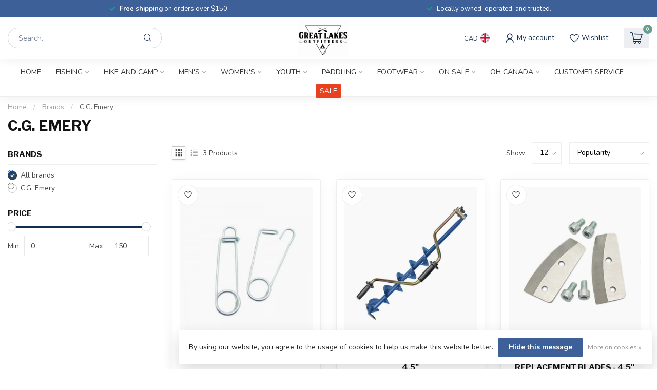

--- FILE ---
content_type: text/html;charset=utf-8
request_url: https://www.greatlakesoutfitters.ca/brands/cg-emery/
body_size: 32777
content:
<!DOCTYPE html>
<html lang="en-GB">
  <head>
<link rel="preconnect" href="https://cdn.shoplightspeed.com">
<link rel="preconnect" href="https://fonts.googleapis.com">
<link rel="preconnect" href="https://fonts.gstatic.com" crossorigin>
<!--

    Theme Proxima | v1.0.0.2504202501_0_643162
    Theme designed and created by Dyvelopment - We are true e-commerce heroes!

    For custom Lightspeed eCom development or design contact us at www.dyvelopment.com

      _____                  _                                  _   
     |  __ \                | |                                | |  
     | |  | |_   ___   _____| | ___  _ __  _ __ ___   ___ _ __ | |_ 
     | |  | | | | \ \ / / _ \ |/ _ \| '_ \| '_ ` _ \ / _ \ '_ \| __|
     | |__| | |_| |\ V /  __/ | (_) | |_) | | | | | |  __/ | | | |_ 
     |_____/ \__, | \_/ \___|_|\___/| .__/|_| |_| |_|\___|_| |_|\__|
              __/ |                 | |                             
             |___/                  |_|                             
-->


<meta charset="utf-8"/>
<!-- [START] 'blocks/head.rain' -->
<!--

  (c) 2008-2026 Lightspeed Netherlands B.V.
  http://www.lightspeedhq.com
  Generated: 14-01-2026 @ 10:33:19

-->
<link rel="canonical" href="https://www.greatlakesoutfitters.ca/brands/cg-emery/"/>
<link rel="alternate" href="https://www.greatlakesoutfitters.ca/index.rss" type="application/rss+xml" title="New products"/>
<link href="https://cdn.shoplightspeed.com/assets/cookielaw.css?2025-02-20" rel="stylesheet" type="text/css"/>
<meta name="robots" content="noodp,noydir"/>
<meta property="og:url" content="https://www.greatlakesoutfitters.ca/brands/cg-emery/?source=facebook"/>
<meta property="og:site_name" content="Great Lakes Outfitters"/>
<meta property="og:title" content="C.G. Emery"/>
<meta property="og:description" content="Your Outdoor Adventure Store"/>
<!--[if lt IE 9]>
<script src="https://cdn.shoplightspeed.com/assets/html5shiv.js?2025-02-20"></script>
<![endif]-->
<!-- [END] 'blocks/head.rain' -->

<title>C.G. Emery - Great Lakes Outfitters</title>

<meta name="dyapps-addons-enabled" content="false">
<meta name="dyapps-addons-version" content="2022081001">
<meta name="dyapps-theme-name" content="Proxima">

<meta name="description" content="Your Outdoor Adventure Store" />
<meta name="keywords" content="C.G., Emery, adventure <br />
outdoor<br />
hike<br />
sports<br />
camp<br />
camping<br />
paddling <br />
surplus<br />
hunting<br />
fishing<br />
backpacking<br />
local<br />
sleeping bags<br />
tents<br />
snowshoeing<br />
snowmobiling" />

<meta http-equiv="X-UA-Compatible" content="IE=edge">
<meta name="viewport" content="width=device-width, initial-scale=1">

<link rel="shortcut icon" href="https://cdn.shoplightspeed.com/shops/643162/themes/17405/v/1079738/assets/favicon.ico?20250520135743" type="image/x-icon" />
<link rel="preload" as="image" href="https://cdn.shoplightspeed.com/shops/643162/themes/17405/assets/logo.png?20251217172307">



<script src="https://cdn.shoplightspeed.com/shops/643162/themes/17405/assets/jquery-1-12-4-min.js?20251217172307" defer></script>
<script>if(navigator.userAgent.indexOf("MSIE ") > -1 || navigator.userAgent.indexOf("Trident/") > -1) { document.write('<script src="https://cdn.shoplightspeed.com/shops/643162/themes/17405/assets/intersection-observer-polyfill.js?20251217172307">\x3C/script>') }</script>

<style>/*!
 * Bootstrap Reboot v4.6.1 (https://getbootstrap.com/)
 * Copyright 2011-2021 The Bootstrap Authors
 * Copyright 2011-2021 Twitter, Inc.
 * Licensed under MIT (https://github.com/twbs/bootstrap/blob/main/LICENSE)
 * Forked from Normalize.css, licensed MIT (https://github.com/necolas/normalize.css/blob/master/LICENSE.md)
 */*,*::before,*::after{box-sizing:border-box}html{font-family:sans-serif;line-height:1.15;-webkit-text-size-adjust:100%;-webkit-tap-highlight-color:rgba(0,0,0,0)}article,aside,figcaption,figure,footer,header,hgroup,main,nav,section{display:block}body{margin:0;font-family:-apple-system,BlinkMacSystemFont,"Segoe UI",Roboto,"Helvetica Neue",Arial,"Noto Sans","Liberation Sans",sans-serif,"Apple Color Emoji","Segoe UI Emoji","Segoe UI Symbol","Noto Color Emoji";font-size:1rem;font-weight:400;line-height:1.42857143;color:#212529;text-align:left;background-color:#fff}[tabindex="-1"]:focus:not(:focus-visible){outline:0 !important}hr{box-sizing:content-box;height:0;overflow:visible}h1,h2,h3,h4,h5,h6{margin-top:0;margin-bottom:.5rem}p{margin-top:0;margin-bottom:1rem}abbr[title],abbr[data-original-title]{text-decoration:underline;text-decoration:underline dotted;cursor:help;border-bottom:0;text-decoration-skip-ink:none}address{margin-bottom:1rem;font-style:normal;line-height:inherit}ol,ul,dl{margin-top:0;margin-bottom:1rem}ol ol,ul ul,ol ul,ul ol{margin-bottom:0}dt{font-weight:700}dd{margin-bottom:.5rem;margin-left:0}blockquote{margin:0 0 1rem}b,strong{font-weight:bolder}small{font-size:80%}sub,sup{position:relative;font-size:75%;line-height:0;vertical-align:baseline}sub{bottom:-0.25em}sup{top:-0.5em}a{color:#007bff;text-decoration:none;background-color:transparent}a:hover{color:#0056b3;text-decoration:underline}a:not([href]):not([class]){color:inherit;text-decoration:none}a:not([href]):not([class]):hover{color:inherit;text-decoration:none}pre,code,kbd,samp{font-family:SFMono-Regular,Menlo,Monaco,Consolas,"Liberation Mono","Courier New",monospace;font-size:1em}pre{margin-top:0;margin-bottom:1rem;overflow:auto;-ms-overflow-style:scrollbar}figure{margin:0 0 1rem}img{vertical-align:middle;border-style:none}svg{overflow:hidden;vertical-align:middle}table{border-collapse:collapse}caption{padding-top:.75rem;padding-bottom:.75rem;color:#6c757d;text-align:left;caption-side:bottom}th{text-align:inherit;text-align:-webkit-match-parent}label{display:inline-block;margin-bottom:.5rem}button{border-radius:0}button:focus:not(:focus-visible){outline:0}input,button,select,optgroup,textarea{margin:0;font-family:inherit;font-size:inherit;line-height:inherit}button,input{overflow:visible}button,select{text-transform:none}[role=button]{cursor:pointer}select{word-wrap:normal}button,[type=button],[type=reset],[type=submit]{-webkit-appearance:button}button:not(:disabled),[type=button]:not(:disabled),[type=reset]:not(:disabled),[type=submit]:not(:disabled){cursor:pointer}button::-moz-focus-inner,[type=button]::-moz-focus-inner,[type=reset]::-moz-focus-inner,[type=submit]::-moz-focus-inner{padding:0;border-style:none}input[type=radio],input[type=checkbox]{box-sizing:border-box;padding:0}textarea{overflow:auto;resize:vertical}fieldset{min-width:0;padding:0;margin:0;border:0}legend{display:block;width:100%;max-width:100%;padding:0;margin-bottom:.5rem;font-size:1.5rem;line-height:inherit;color:inherit;white-space:normal}progress{vertical-align:baseline}[type=number]::-webkit-inner-spin-button,[type=number]::-webkit-outer-spin-button{height:auto}[type=search]{outline-offset:-2px;-webkit-appearance:none}[type=search]::-webkit-search-decoration{-webkit-appearance:none}::-webkit-file-upload-button{font:inherit;-webkit-appearance:button}output{display:inline-block}summary{display:list-item;cursor:pointer}template{display:none}[hidden]{display:none !important}/*!
 * Bootstrap Grid v4.6.1 (https://getbootstrap.com/)
 * Copyright 2011-2021 The Bootstrap Authors
 * Copyright 2011-2021 Twitter, Inc.
 * Licensed under MIT (https://github.com/twbs/bootstrap/blob/main/LICENSE)
 */html{box-sizing:border-box;-ms-overflow-style:scrollbar}*,*::before,*::after{box-sizing:inherit}.container,.container-fluid,.container-xl,.container-lg,.container-md,.container-sm{width:100%;padding-right:15px;padding-left:15px;margin-right:auto;margin-left:auto}@media(min-width: 576px){.container-sm,.container{max-width:540px}}@media(min-width: 768px){.container-md,.container-sm,.container{max-width:720px}}@media(min-width: 992px){.container-lg,.container-md,.container-sm,.container{max-width:960px}}@media(min-width: 1200px){.container-xl,.container-lg,.container-md,.container-sm,.container{max-width:1140px}}.row{display:flex;flex-wrap:wrap;margin-right:-15px;margin-left:-15px}.no-gutters{margin-right:0;margin-left:0}.no-gutters>.col,.no-gutters>[class*=col-]{padding-right:0;padding-left:0}.col-xl,.col-xl-auto,.col-xl-12,.col-xl-11,.col-xl-10,.col-xl-9,.col-xl-8,.col-xl-7,.col-xl-6,.col-xl-5,.col-xl-4,.col-xl-3,.col-xl-2,.col-xl-1,.col-lg,.col-lg-auto,.col-lg-12,.col-lg-11,.col-lg-10,.col-lg-9,.col-lg-8,.col-lg-7,.col-lg-6,.col-lg-5,.col-lg-4,.col-lg-3,.col-lg-2,.col-lg-1,.col-md,.col-md-auto,.col-md-12,.col-md-11,.col-md-10,.col-md-9,.col-md-8,.col-md-7,.col-md-6,.col-md-5,.col-md-4,.col-md-3,.col-md-2,.col-md-1,.col-sm,.col-sm-auto,.col-sm-12,.col-sm-11,.col-sm-10,.col-sm-9,.col-sm-8,.col-sm-7,.col-sm-6,.col-sm-5,.col-sm-4,.col-sm-3,.col-sm-2,.col-sm-1,.col,.col-auto,.col-12,.col-11,.col-10,.col-9,.col-8,.col-7,.col-6,.col-5,.col-4,.col-3,.col-2,.col-1{position:relative;width:100%;padding-right:15px;padding-left:15px}.col{flex-basis:0;flex-grow:1;max-width:100%}.row-cols-1>*{flex:0 0 100%;max-width:100%}.row-cols-2>*{flex:0 0 50%;max-width:50%}.row-cols-3>*{flex:0 0 33.3333333333%;max-width:33.3333333333%}.row-cols-4>*{flex:0 0 25%;max-width:25%}.row-cols-5>*{flex:0 0 20%;max-width:20%}.row-cols-6>*{flex:0 0 16.6666666667%;max-width:16.6666666667%}.col-auto{flex:0 0 auto;width:auto;max-width:100%}.col-1{flex:0 0 8.33333333%;max-width:8.33333333%}.col-2{flex:0 0 16.66666667%;max-width:16.66666667%}.col-3{flex:0 0 25%;max-width:25%}.col-4{flex:0 0 33.33333333%;max-width:33.33333333%}.col-5{flex:0 0 41.66666667%;max-width:41.66666667%}.col-6{flex:0 0 50%;max-width:50%}.col-7{flex:0 0 58.33333333%;max-width:58.33333333%}.col-8{flex:0 0 66.66666667%;max-width:66.66666667%}.col-9{flex:0 0 75%;max-width:75%}.col-10{flex:0 0 83.33333333%;max-width:83.33333333%}.col-11{flex:0 0 91.66666667%;max-width:91.66666667%}.col-12{flex:0 0 100%;max-width:100%}.order-first{order:-1}.order-last{order:13}.order-0{order:0}.order-1{order:1}.order-2{order:2}.order-3{order:3}.order-4{order:4}.order-5{order:5}.order-6{order:6}.order-7{order:7}.order-8{order:8}.order-9{order:9}.order-10{order:10}.order-11{order:11}.order-12{order:12}.offset-1{margin-left:8.33333333%}.offset-2{margin-left:16.66666667%}.offset-3{margin-left:25%}.offset-4{margin-left:33.33333333%}.offset-5{margin-left:41.66666667%}.offset-6{margin-left:50%}.offset-7{margin-left:58.33333333%}.offset-8{margin-left:66.66666667%}.offset-9{margin-left:75%}.offset-10{margin-left:83.33333333%}.offset-11{margin-left:91.66666667%}@media(min-width: 576px){.col-sm{flex-basis:0;flex-grow:1;max-width:100%}.row-cols-sm-1>*{flex:0 0 100%;max-width:100%}.row-cols-sm-2>*{flex:0 0 50%;max-width:50%}.row-cols-sm-3>*{flex:0 0 33.3333333333%;max-width:33.3333333333%}.row-cols-sm-4>*{flex:0 0 25%;max-width:25%}.row-cols-sm-5>*{flex:0 0 20%;max-width:20%}.row-cols-sm-6>*{flex:0 0 16.6666666667%;max-width:16.6666666667%}.col-sm-auto{flex:0 0 auto;width:auto;max-width:100%}.col-sm-1{flex:0 0 8.33333333%;max-width:8.33333333%}.col-sm-2{flex:0 0 16.66666667%;max-width:16.66666667%}.col-sm-3{flex:0 0 25%;max-width:25%}.col-sm-4{flex:0 0 33.33333333%;max-width:33.33333333%}.col-sm-5{flex:0 0 41.66666667%;max-width:41.66666667%}.col-sm-6{flex:0 0 50%;max-width:50%}.col-sm-7{flex:0 0 58.33333333%;max-width:58.33333333%}.col-sm-8{flex:0 0 66.66666667%;max-width:66.66666667%}.col-sm-9{flex:0 0 75%;max-width:75%}.col-sm-10{flex:0 0 83.33333333%;max-width:83.33333333%}.col-sm-11{flex:0 0 91.66666667%;max-width:91.66666667%}.col-sm-12{flex:0 0 100%;max-width:100%}.order-sm-first{order:-1}.order-sm-last{order:13}.order-sm-0{order:0}.order-sm-1{order:1}.order-sm-2{order:2}.order-sm-3{order:3}.order-sm-4{order:4}.order-sm-5{order:5}.order-sm-6{order:6}.order-sm-7{order:7}.order-sm-8{order:8}.order-sm-9{order:9}.order-sm-10{order:10}.order-sm-11{order:11}.order-sm-12{order:12}.offset-sm-0{margin-left:0}.offset-sm-1{margin-left:8.33333333%}.offset-sm-2{margin-left:16.66666667%}.offset-sm-3{margin-left:25%}.offset-sm-4{margin-left:33.33333333%}.offset-sm-5{margin-left:41.66666667%}.offset-sm-6{margin-left:50%}.offset-sm-7{margin-left:58.33333333%}.offset-sm-8{margin-left:66.66666667%}.offset-sm-9{margin-left:75%}.offset-sm-10{margin-left:83.33333333%}.offset-sm-11{margin-left:91.66666667%}}@media(min-width: 768px){.col-md{flex-basis:0;flex-grow:1;max-width:100%}.row-cols-md-1>*{flex:0 0 100%;max-width:100%}.row-cols-md-2>*{flex:0 0 50%;max-width:50%}.row-cols-md-3>*{flex:0 0 33.3333333333%;max-width:33.3333333333%}.row-cols-md-4>*{flex:0 0 25%;max-width:25%}.row-cols-md-5>*{flex:0 0 20%;max-width:20%}.row-cols-md-6>*{flex:0 0 16.6666666667%;max-width:16.6666666667%}.col-md-auto{flex:0 0 auto;width:auto;max-width:100%}.col-md-1{flex:0 0 8.33333333%;max-width:8.33333333%}.col-md-2{flex:0 0 16.66666667%;max-width:16.66666667%}.col-md-3{flex:0 0 25%;max-width:25%}.col-md-4{flex:0 0 33.33333333%;max-width:33.33333333%}.col-md-5{flex:0 0 41.66666667%;max-width:41.66666667%}.col-md-6{flex:0 0 50%;max-width:50%}.col-md-7{flex:0 0 58.33333333%;max-width:58.33333333%}.col-md-8{flex:0 0 66.66666667%;max-width:66.66666667%}.col-md-9{flex:0 0 75%;max-width:75%}.col-md-10{flex:0 0 83.33333333%;max-width:83.33333333%}.col-md-11{flex:0 0 91.66666667%;max-width:91.66666667%}.col-md-12{flex:0 0 100%;max-width:100%}.order-md-first{order:-1}.order-md-last{order:13}.order-md-0{order:0}.order-md-1{order:1}.order-md-2{order:2}.order-md-3{order:3}.order-md-4{order:4}.order-md-5{order:5}.order-md-6{order:6}.order-md-7{order:7}.order-md-8{order:8}.order-md-9{order:9}.order-md-10{order:10}.order-md-11{order:11}.order-md-12{order:12}.offset-md-0{margin-left:0}.offset-md-1{margin-left:8.33333333%}.offset-md-2{margin-left:16.66666667%}.offset-md-3{margin-left:25%}.offset-md-4{margin-left:33.33333333%}.offset-md-5{margin-left:41.66666667%}.offset-md-6{margin-left:50%}.offset-md-7{margin-left:58.33333333%}.offset-md-8{margin-left:66.66666667%}.offset-md-9{margin-left:75%}.offset-md-10{margin-left:83.33333333%}.offset-md-11{margin-left:91.66666667%}}@media(min-width: 992px){.col-lg{flex-basis:0;flex-grow:1;max-width:100%}.row-cols-lg-1>*{flex:0 0 100%;max-width:100%}.row-cols-lg-2>*{flex:0 0 50%;max-width:50%}.row-cols-lg-3>*{flex:0 0 33.3333333333%;max-width:33.3333333333%}.row-cols-lg-4>*{flex:0 0 25%;max-width:25%}.row-cols-lg-5>*{flex:0 0 20%;max-width:20%}.row-cols-lg-6>*{flex:0 0 16.6666666667%;max-width:16.6666666667%}.col-lg-auto{flex:0 0 auto;width:auto;max-width:100%}.col-lg-1{flex:0 0 8.33333333%;max-width:8.33333333%}.col-lg-2{flex:0 0 16.66666667%;max-width:16.66666667%}.col-lg-3{flex:0 0 25%;max-width:25%}.col-lg-4{flex:0 0 33.33333333%;max-width:33.33333333%}.col-lg-5{flex:0 0 41.66666667%;max-width:41.66666667%}.col-lg-6{flex:0 0 50%;max-width:50%}.col-lg-7{flex:0 0 58.33333333%;max-width:58.33333333%}.col-lg-8{flex:0 0 66.66666667%;max-width:66.66666667%}.col-lg-9{flex:0 0 75%;max-width:75%}.col-lg-10{flex:0 0 83.33333333%;max-width:83.33333333%}.col-lg-11{flex:0 0 91.66666667%;max-width:91.66666667%}.col-lg-12{flex:0 0 100%;max-width:100%}.order-lg-first{order:-1}.order-lg-last{order:13}.order-lg-0{order:0}.order-lg-1{order:1}.order-lg-2{order:2}.order-lg-3{order:3}.order-lg-4{order:4}.order-lg-5{order:5}.order-lg-6{order:6}.order-lg-7{order:7}.order-lg-8{order:8}.order-lg-9{order:9}.order-lg-10{order:10}.order-lg-11{order:11}.order-lg-12{order:12}.offset-lg-0{margin-left:0}.offset-lg-1{margin-left:8.33333333%}.offset-lg-2{margin-left:16.66666667%}.offset-lg-3{margin-left:25%}.offset-lg-4{margin-left:33.33333333%}.offset-lg-5{margin-left:41.66666667%}.offset-lg-6{margin-left:50%}.offset-lg-7{margin-left:58.33333333%}.offset-lg-8{margin-left:66.66666667%}.offset-lg-9{margin-left:75%}.offset-lg-10{margin-left:83.33333333%}.offset-lg-11{margin-left:91.66666667%}}@media(min-width: 1200px){.col-xl{flex-basis:0;flex-grow:1;max-width:100%}.row-cols-xl-1>*{flex:0 0 100%;max-width:100%}.row-cols-xl-2>*{flex:0 0 50%;max-width:50%}.row-cols-xl-3>*{flex:0 0 33.3333333333%;max-width:33.3333333333%}.row-cols-xl-4>*{flex:0 0 25%;max-width:25%}.row-cols-xl-5>*{flex:0 0 20%;max-width:20%}.row-cols-xl-6>*{flex:0 0 16.6666666667%;max-width:16.6666666667%}.col-xl-auto{flex:0 0 auto;width:auto;max-width:100%}.col-xl-1{flex:0 0 8.33333333%;max-width:8.33333333%}.col-xl-2{flex:0 0 16.66666667%;max-width:16.66666667%}.col-xl-3{flex:0 0 25%;max-width:25%}.col-xl-4{flex:0 0 33.33333333%;max-width:33.33333333%}.col-xl-5{flex:0 0 41.66666667%;max-width:41.66666667%}.col-xl-6{flex:0 0 50%;max-width:50%}.col-xl-7{flex:0 0 58.33333333%;max-width:58.33333333%}.col-xl-8{flex:0 0 66.66666667%;max-width:66.66666667%}.col-xl-9{flex:0 0 75%;max-width:75%}.col-xl-10{flex:0 0 83.33333333%;max-width:83.33333333%}.col-xl-11{flex:0 0 91.66666667%;max-width:91.66666667%}.col-xl-12{flex:0 0 100%;max-width:100%}.order-xl-first{order:-1}.order-xl-last{order:13}.order-xl-0{order:0}.order-xl-1{order:1}.order-xl-2{order:2}.order-xl-3{order:3}.order-xl-4{order:4}.order-xl-5{order:5}.order-xl-6{order:6}.order-xl-7{order:7}.order-xl-8{order:8}.order-xl-9{order:9}.order-xl-10{order:10}.order-xl-11{order:11}.order-xl-12{order:12}.offset-xl-0{margin-left:0}.offset-xl-1{margin-left:8.33333333%}.offset-xl-2{margin-left:16.66666667%}.offset-xl-3{margin-left:25%}.offset-xl-4{margin-left:33.33333333%}.offset-xl-5{margin-left:41.66666667%}.offset-xl-6{margin-left:50%}.offset-xl-7{margin-left:58.33333333%}.offset-xl-8{margin-left:66.66666667%}.offset-xl-9{margin-left:75%}.offset-xl-10{margin-left:83.33333333%}.offset-xl-11{margin-left:91.66666667%}}.d-none{display:none !important}.d-inline{display:inline !important}.d-inline-block{display:inline-block !important}.d-block{display:block !important}.d-table{display:table !important}.d-table-row{display:table-row !important}.d-table-cell{display:table-cell !important}.d-flex{display:flex !important}.d-inline-flex{display:inline-flex !important}@media(min-width: 576px){.d-sm-none{display:none !important}.d-sm-inline{display:inline !important}.d-sm-inline-block{display:inline-block !important}.d-sm-block{display:block !important}.d-sm-table{display:table !important}.d-sm-table-row{display:table-row !important}.d-sm-table-cell{display:table-cell !important}.d-sm-flex{display:flex !important}.d-sm-inline-flex{display:inline-flex !important}}@media(min-width: 768px){.d-md-none{display:none !important}.d-md-inline{display:inline !important}.d-md-inline-block{display:inline-block !important}.d-md-block{display:block !important}.d-md-table{display:table !important}.d-md-table-row{display:table-row !important}.d-md-table-cell{display:table-cell !important}.d-md-flex{display:flex !important}.d-md-inline-flex{display:inline-flex !important}}@media(min-width: 992px){.d-lg-none{display:none !important}.d-lg-inline{display:inline !important}.d-lg-inline-block{display:inline-block !important}.d-lg-block{display:block !important}.d-lg-table{display:table !important}.d-lg-table-row{display:table-row !important}.d-lg-table-cell{display:table-cell !important}.d-lg-flex{display:flex !important}.d-lg-inline-flex{display:inline-flex !important}}@media(min-width: 1200px){.d-xl-none{display:none !important}.d-xl-inline{display:inline !important}.d-xl-inline-block{display:inline-block !important}.d-xl-block{display:block !important}.d-xl-table{display:table !important}.d-xl-table-row{display:table-row !important}.d-xl-table-cell{display:table-cell !important}.d-xl-flex{display:flex !important}.d-xl-inline-flex{display:inline-flex !important}}@media print{.d-print-none{display:none !important}.d-print-inline{display:inline !important}.d-print-inline-block{display:inline-block !important}.d-print-block{display:block !important}.d-print-table{display:table !important}.d-print-table-row{display:table-row !important}.d-print-table-cell{display:table-cell !important}.d-print-flex{display:flex !important}.d-print-inline-flex{display:inline-flex !important}}.flex-row{flex-direction:row !important}.flex-column{flex-direction:column !important}.flex-row-reverse{flex-direction:row-reverse !important}.flex-column-reverse{flex-direction:column-reverse !important}.flex-wrap{flex-wrap:wrap !important}.flex-nowrap{flex-wrap:nowrap !important}.flex-wrap-reverse{flex-wrap:wrap-reverse !important}.flex-fill{flex:1 1 auto !important}.flex-grow-0{flex-grow:0 !important}.flex-grow-1{flex-grow:1 !important}.flex-shrink-0{flex-shrink:0 !important}.flex-shrink-1{flex-shrink:1 !important}.justify-content-start{justify-content:flex-start !important}.justify-content-end{justify-content:flex-end !important}.justify-content-center{justify-content:center !important}.justify-content-between{justify-content:space-between !important}.justify-content-around{justify-content:space-around !important}.align-items-start{align-items:flex-start !important}.align-items-end{align-items:flex-end !important}.align-items-center{align-items:center !important}.align-items-baseline{align-items:baseline !important}.align-items-stretch{align-items:stretch !important}.align-content-start{align-content:flex-start !important}.align-content-end{align-content:flex-end !important}.align-content-center{align-content:center !important}.align-content-between{align-content:space-between !important}.align-content-around{align-content:space-around !important}.align-content-stretch{align-content:stretch !important}.align-self-auto{align-self:auto !important}.align-self-start{align-self:flex-start !important}.align-self-end{align-self:flex-end !important}.align-self-center{align-self:center !important}.align-self-baseline{align-self:baseline !important}.align-self-stretch{align-self:stretch !important}@media(min-width: 576px){.flex-sm-row{flex-direction:row !important}.flex-sm-column{flex-direction:column !important}.flex-sm-row-reverse{flex-direction:row-reverse !important}.flex-sm-column-reverse{flex-direction:column-reverse !important}.flex-sm-wrap{flex-wrap:wrap !important}.flex-sm-nowrap{flex-wrap:nowrap !important}.flex-sm-wrap-reverse{flex-wrap:wrap-reverse !important}.flex-sm-fill{flex:1 1 auto !important}.flex-sm-grow-0{flex-grow:0 !important}.flex-sm-grow-1{flex-grow:1 !important}.flex-sm-shrink-0{flex-shrink:0 !important}.flex-sm-shrink-1{flex-shrink:1 !important}.justify-content-sm-start{justify-content:flex-start !important}.justify-content-sm-end{justify-content:flex-end !important}.justify-content-sm-center{justify-content:center !important}.justify-content-sm-between{justify-content:space-between !important}.justify-content-sm-around{justify-content:space-around !important}.align-items-sm-start{align-items:flex-start !important}.align-items-sm-end{align-items:flex-end !important}.align-items-sm-center{align-items:center !important}.align-items-sm-baseline{align-items:baseline !important}.align-items-sm-stretch{align-items:stretch !important}.align-content-sm-start{align-content:flex-start !important}.align-content-sm-end{align-content:flex-end !important}.align-content-sm-center{align-content:center !important}.align-content-sm-between{align-content:space-between !important}.align-content-sm-around{align-content:space-around !important}.align-content-sm-stretch{align-content:stretch !important}.align-self-sm-auto{align-self:auto !important}.align-self-sm-start{align-self:flex-start !important}.align-self-sm-end{align-self:flex-end !important}.align-self-sm-center{align-self:center !important}.align-self-sm-baseline{align-self:baseline !important}.align-self-sm-stretch{align-self:stretch !important}}@media(min-width: 768px){.flex-md-row{flex-direction:row !important}.flex-md-column{flex-direction:column !important}.flex-md-row-reverse{flex-direction:row-reverse !important}.flex-md-column-reverse{flex-direction:column-reverse !important}.flex-md-wrap{flex-wrap:wrap !important}.flex-md-nowrap{flex-wrap:nowrap !important}.flex-md-wrap-reverse{flex-wrap:wrap-reverse !important}.flex-md-fill{flex:1 1 auto !important}.flex-md-grow-0{flex-grow:0 !important}.flex-md-grow-1{flex-grow:1 !important}.flex-md-shrink-0{flex-shrink:0 !important}.flex-md-shrink-1{flex-shrink:1 !important}.justify-content-md-start{justify-content:flex-start !important}.justify-content-md-end{justify-content:flex-end !important}.justify-content-md-center{justify-content:center !important}.justify-content-md-between{justify-content:space-between !important}.justify-content-md-around{justify-content:space-around !important}.align-items-md-start{align-items:flex-start !important}.align-items-md-end{align-items:flex-end !important}.align-items-md-center{align-items:center !important}.align-items-md-baseline{align-items:baseline !important}.align-items-md-stretch{align-items:stretch !important}.align-content-md-start{align-content:flex-start !important}.align-content-md-end{align-content:flex-end !important}.align-content-md-center{align-content:center !important}.align-content-md-between{align-content:space-between !important}.align-content-md-around{align-content:space-around !important}.align-content-md-stretch{align-content:stretch !important}.align-self-md-auto{align-self:auto !important}.align-self-md-start{align-self:flex-start !important}.align-self-md-end{align-self:flex-end !important}.align-self-md-center{align-self:center !important}.align-self-md-baseline{align-self:baseline !important}.align-self-md-stretch{align-self:stretch !important}}@media(min-width: 992px){.flex-lg-row{flex-direction:row !important}.flex-lg-column{flex-direction:column !important}.flex-lg-row-reverse{flex-direction:row-reverse !important}.flex-lg-column-reverse{flex-direction:column-reverse !important}.flex-lg-wrap{flex-wrap:wrap !important}.flex-lg-nowrap{flex-wrap:nowrap !important}.flex-lg-wrap-reverse{flex-wrap:wrap-reverse !important}.flex-lg-fill{flex:1 1 auto !important}.flex-lg-grow-0{flex-grow:0 !important}.flex-lg-grow-1{flex-grow:1 !important}.flex-lg-shrink-0{flex-shrink:0 !important}.flex-lg-shrink-1{flex-shrink:1 !important}.justify-content-lg-start{justify-content:flex-start !important}.justify-content-lg-end{justify-content:flex-end !important}.justify-content-lg-center{justify-content:center !important}.justify-content-lg-between{justify-content:space-between !important}.justify-content-lg-around{justify-content:space-around !important}.align-items-lg-start{align-items:flex-start !important}.align-items-lg-end{align-items:flex-end !important}.align-items-lg-center{align-items:center !important}.align-items-lg-baseline{align-items:baseline !important}.align-items-lg-stretch{align-items:stretch !important}.align-content-lg-start{align-content:flex-start !important}.align-content-lg-end{align-content:flex-end !important}.align-content-lg-center{align-content:center !important}.align-content-lg-between{align-content:space-between !important}.align-content-lg-around{align-content:space-around !important}.align-content-lg-stretch{align-content:stretch !important}.align-self-lg-auto{align-self:auto !important}.align-self-lg-start{align-self:flex-start !important}.align-self-lg-end{align-self:flex-end !important}.align-self-lg-center{align-self:center !important}.align-self-lg-baseline{align-self:baseline !important}.align-self-lg-stretch{align-self:stretch !important}}@media(min-width: 1200px){.flex-xl-row{flex-direction:row !important}.flex-xl-column{flex-direction:column !important}.flex-xl-row-reverse{flex-direction:row-reverse !important}.flex-xl-column-reverse{flex-direction:column-reverse !important}.flex-xl-wrap{flex-wrap:wrap !important}.flex-xl-nowrap{flex-wrap:nowrap !important}.flex-xl-wrap-reverse{flex-wrap:wrap-reverse !important}.flex-xl-fill{flex:1 1 auto !important}.flex-xl-grow-0{flex-grow:0 !important}.flex-xl-grow-1{flex-grow:1 !important}.flex-xl-shrink-0{flex-shrink:0 !important}.flex-xl-shrink-1{flex-shrink:1 !important}.justify-content-xl-start{justify-content:flex-start !important}.justify-content-xl-end{justify-content:flex-end !important}.justify-content-xl-center{justify-content:center !important}.justify-content-xl-between{justify-content:space-between !important}.justify-content-xl-around{justify-content:space-around !important}.align-items-xl-start{align-items:flex-start !important}.align-items-xl-end{align-items:flex-end !important}.align-items-xl-center{align-items:center !important}.align-items-xl-baseline{align-items:baseline !important}.align-items-xl-stretch{align-items:stretch !important}.align-content-xl-start{align-content:flex-start !important}.align-content-xl-end{align-content:flex-end !important}.align-content-xl-center{align-content:center !important}.align-content-xl-between{align-content:space-between !important}.align-content-xl-around{align-content:space-around !important}.align-content-xl-stretch{align-content:stretch !important}.align-self-xl-auto{align-self:auto !important}.align-self-xl-start{align-self:flex-start !important}.align-self-xl-end{align-self:flex-end !important}.align-self-xl-center{align-self:center !important}.align-self-xl-baseline{align-self:baseline !important}.align-self-xl-stretch{align-self:stretch !important}}.m-0{margin:0 !important}.mt-0,.my-0{margin-top:0 !important}.mr-0,.mx-0{margin-right:0 !important}.mb-0,.my-0{margin-bottom:0 !important}.ml-0,.mx-0{margin-left:0 !important}.m-1{margin:5px !important}.mt-1,.my-1{margin-top:5px !important}.mr-1,.mx-1{margin-right:5px !important}.mb-1,.my-1{margin-bottom:5px !important}.ml-1,.mx-1{margin-left:5px !important}.m-2{margin:10px !important}.mt-2,.my-2{margin-top:10px !important}.mr-2,.mx-2{margin-right:10px !important}.mb-2,.my-2{margin-bottom:10px !important}.ml-2,.mx-2{margin-left:10px !important}.m-3{margin:15px !important}.mt-3,.my-3{margin-top:15px !important}.mr-3,.mx-3{margin-right:15px !important}.mb-3,.my-3{margin-bottom:15px !important}.ml-3,.mx-3{margin-left:15px !important}.m-4{margin:30px !important}.mt-4,.my-4{margin-top:30px !important}.mr-4,.mx-4{margin-right:30px !important}.mb-4,.my-4{margin-bottom:30px !important}.ml-4,.mx-4{margin-left:30px !important}.m-5{margin:50px !important}.mt-5,.my-5{margin-top:50px !important}.mr-5,.mx-5{margin-right:50px !important}.mb-5,.my-5{margin-bottom:50px !important}.ml-5,.mx-5{margin-left:50px !important}.m-6{margin:80px !important}.mt-6,.my-6{margin-top:80px !important}.mr-6,.mx-6{margin-right:80px !important}.mb-6,.my-6{margin-bottom:80px !important}.ml-6,.mx-6{margin-left:80px !important}.p-0{padding:0 !important}.pt-0,.py-0{padding-top:0 !important}.pr-0,.px-0{padding-right:0 !important}.pb-0,.py-0{padding-bottom:0 !important}.pl-0,.px-0{padding-left:0 !important}.p-1{padding:5px !important}.pt-1,.py-1{padding-top:5px !important}.pr-1,.px-1{padding-right:5px !important}.pb-1,.py-1{padding-bottom:5px !important}.pl-1,.px-1{padding-left:5px !important}.p-2{padding:10px !important}.pt-2,.py-2{padding-top:10px !important}.pr-2,.px-2{padding-right:10px !important}.pb-2,.py-2{padding-bottom:10px !important}.pl-2,.px-2{padding-left:10px !important}.p-3{padding:15px !important}.pt-3,.py-3{padding-top:15px !important}.pr-3,.px-3{padding-right:15px !important}.pb-3,.py-3{padding-bottom:15px !important}.pl-3,.px-3{padding-left:15px !important}.p-4{padding:30px !important}.pt-4,.py-4{padding-top:30px !important}.pr-4,.px-4{padding-right:30px !important}.pb-4,.py-4{padding-bottom:30px !important}.pl-4,.px-4{padding-left:30px !important}.p-5{padding:50px !important}.pt-5,.py-5{padding-top:50px !important}.pr-5,.px-5{padding-right:50px !important}.pb-5,.py-5{padding-bottom:50px !important}.pl-5,.px-5{padding-left:50px !important}.p-6{padding:80px !important}.pt-6,.py-6{padding-top:80px !important}.pr-6,.px-6{padding-right:80px !important}.pb-6,.py-6{padding-bottom:80px !important}.pl-6,.px-6{padding-left:80px !important}.m-n1{margin:-5px !important}.mt-n1,.my-n1{margin-top:-5px !important}.mr-n1,.mx-n1{margin-right:-5px !important}.mb-n1,.my-n1{margin-bottom:-5px !important}.ml-n1,.mx-n1{margin-left:-5px !important}.m-n2{margin:-10px !important}.mt-n2,.my-n2{margin-top:-10px !important}.mr-n2,.mx-n2{margin-right:-10px !important}.mb-n2,.my-n2{margin-bottom:-10px !important}.ml-n2,.mx-n2{margin-left:-10px !important}.m-n3{margin:-15px !important}.mt-n3,.my-n3{margin-top:-15px !important}.mr-n3,.mx-n3{margin-right:-15px !important}.mb-n3,.my-n3{margin-bottom:-15px !important}.ml-n3,.mx-n3{margin-left:-15px !important}.m-n4{margin:-30px !important}.mt-n4,.my-n4{margin-top:-30px !important}.mr-n4,.mx-n4{margin-right:-30px !important}.mb-n4,.my-n4{margin-bottom:-30px !important}.ml-n4,.mx-n4{margin-left:-30px !important}.m-n5{margin:-50px !important}.mt-n5,.my-n5{margin-top:-50px !important}.mr-n5,.mx-n5{margin-right:-50px !important}.mb-n5,.my-n5{margin-bottom:-50px !important}.ml-n5,.mx-n5{margin-left:-50px !important}.m-n6{margin:-80px !important}.mt-n6,.my-n6{margin-top:-80px !important}.mr-n6,.mx-n6{margin-right:-80px !important}.mb-n6,.my-n6{margin-bottom:-80px !important}.ml-n6,.mx-n6{margin-left:-80px !important}.m-auto{margin:auto !important}.mt-auto,.my-auto{margin-top:auto !important}.mr-auto,.mx-auto{margin-right:auto !important}.mb-auto,.my-auto{margin-bottom:auto !important}.ml-auto,.mx-auto{margin-left:auto !important}@media(min-width: 576px){.m-sm-0{margin:0 !important}.mt-sm-0,.my-sm-0{margin-top:0 !important}.mr-sm-0,.mx-sm-0{margin-right:0 !important}.mb-sm-0,.my-sm-0{margin-bottom:0 !important}.ml-sm-0,.mx-sm-0{margin-left:0 !important}.m-sm-1{margin:5px !important}.mt-sm-1,.my-sm-1{margin-top:5px !important}.mr-sm-1,.mx-sm-1{margin-right:5px !important}.mb-sm-1,.my-sm-1{margin-bottom:5px !important}.ml-sm-1,.mx-sm-1{margin-left:5px !important}.m-sm-2{margin:10px !important}.mt-sm-2,.my-sm-2{margin-top:10px !important}.mr-sm-2,.mx-sm-2{margin-right:10px !important}.mb-sm-2,.my-sm-2{margin-bottom:10px !important}.ml-sm-2,.mx-sm-2{margin-left:10px !important}.m-sm-3{margin:15px !important}.mt-sm-3,.my-sm-3{margin-top:15px !important}.mr-sm-3,.mx-sm-3{margin-right:15px !important}.mb-sm-3,.my-sm-3{margin-bottom:15px !important}.ml-sm-3,.mx-sm-3{margin-left:15px !important}.m-sm-4{margin:30px !important}.mt-sm-4,.my-sm-4{margin-top:30px !important}.mr-sm-4,.mx-sm-4{margin-right:30px !important}.mb-sm-4,.my-sm-4{margin-bottom:30px !important}.ml-sm-4,.mx-sm-4{margin-left:30px !important}.m-sm-5{margin:50px !important}.mt-sm-5,.my-sm-5{margin-top:50px !important}.mr-sm-5,.mx-sm-5{margin-right:50px !important}.mb-sm-5,.my-sm-5{margin-bottom:50px !important}.ml-sm-5,.mx-sm-5{margin-left:50px !important}.m-sm-6{margin:80px !important}.mt-sm-6,.my-sm-6{margin-top:80px !important}.mr-sm-6,.mx-sm-6{margin-right:80px !important}.mb-sm-6,.my-sm-6{margin-bottom:80px !important}.ml-sm-6,.mx-sm-6{margin-left:80px !important}.p-sm-0{padding:0 !important}.pt-sm-0,.py-sm-0{padding-top:0 !important}.pr-sm-0,.px-sm-0{padding-right:0 !important}.pb-sm-0,.py-sm-0{padding-bottom:0 !important}.pl-sm-0,.px-sm-0{padding-left:0 !important}.p-sm-1{padding:5px !important}.pt-sm-1,.py-sm-1{padding-top:5px !important}.pr-sm-1,.px-sm-1{padding-right:5px !important}.pb-sm-1,.py-sm-1{padding-bottom:5px !important}.pl-sm-1,.px-sm-1{padding-left:5px !important}.p-sm-2{padding:10px !important}.pt-sm-2,.py-sm-2{padding-top:10px !important}.pr-sm-2,.px-sm-2{padding-right:10px !important}.pb-sm-2,.py-sm-2{padding-bottom:10px !important}.pl-sm-2,.px-sm-2{padding-left:10px !important}.p-sm-3{padding:15px !important}.pt-sm-3,.py-sm-3{padding-top:15px !important}.pr-sm-3,.px-sm-3{padding-right:15px !important}.pb-sm-3,.py-sm-3{padding-bottom:15px !important}.pl-sm-3,.px-sm-3{padding-left:15px !important}.p-sm-4{padding:30px !important}.pt-sm-4,.py-sm-4{padding-top:30px !important}.pr-sm-4,.px-sm-4{padding-right:30px !important}.pb-sm-4,.py-sm-4{padding-bottom:30px !important}.pl-sm-4,.px-sm-4{padding-left:30px !important}.p-sm-5{padding:50px !important}.pt-sm-5,.py-sm-5{padding-top:50px !important}.pr-sm-5,.px-sm-5{padding-right:50px !important}.pb-sm-5,.py-sm-5{padding-bottom:50px !important}.pl-sm-5,.px-sm-5{padding-left:50px !important}.p-sm-6{padding:80px !important}.pt-sm-6,.py-sm-6{padding-top:80px !important}.pr-sm-6,.px-sm-6{padding-right:80px !important}.pb-sm-6,.py-sm-6{padding-bottom:80px !important}.pl-sm-6,.px-sm-6{padding-left:80px !important}.m-sm-n1{margin:-5px !important}.mt-sm-n1,.my-sm-n1{margin-top:-5px !important}.mr-sm-n1,.mx-sm-n1{margin-right:-5px !important}.mb-sm-n1,.my-sm-n1{margin-bottom:-5px !important}.ml-sm-n1,.mx-sm-n1{margin-left:-5px !important}.m-sm-n2{margin:-10px !important}.mt-sm-n2,.my-sm-n2{margin-top:-10px !important}.mr-sm-n2,.mx-sm-n2{margin-right:-10px !important}.mb-sm-n2,.my-sm-n2{margin-bottom:-10px !important}.ml-sm-n2,.mx-sm-n2{margin-left:-10px !important}.m-sm-n3{margin:-15px !important}.mt-sm-n3,.my-sm-n3{margin-top:-15px !important}.mr-sm-n3,.mx-sm-n3{margin-right:-15px !important}.mb-sm-n3,.my-sm-n3{margin-bottom:-15px !important}.ml-sm-n3,.mx-sm-n3{margin-left:-15px !important}.m-sm-n4{margin:-30px !important}.mt-sm-n4,.my-sm-n4{margin-top:-30px !important}.mr-sm-n4,.mx-sm-n4{margin-right:-30px !important}.mb-sm-n4,.my-sm-n4{margin-bottom:-30px !important}.ml-sm-n4,.mx-sm-n4{margin-left:-30px !important}.m-sm-n5{margin:-50px !important}.mt-sm-n5,.my-sm-n5{margin-top:-50px !important}.mr-sm-n5,.mx-sm-n5{margin-right:-50px !important}.mb-sm-n5,.my-sm-n5{margin-bottom:-50px !important}.ml-sm-n5,.mx-sm-n5{margin-left:-50px !important}.m-sm-n6{margin:-80px !important}.mt-sm-n6,.my-sm-n6{margin-top:-80px !important}.mr-sm-n6,.mx-sm-n6{margin-right:-80px !important}.mb-sm-n6,.my-sm-n6{margin-bottom:-80px !important}.ml-sm-n6,.mx-sm-n6{margin-left:-80px !important}.m-sm-auto{margin:auto !important}.mt-sm-auto,.my-sm-auto{margin-top:auto !important}.mr-sm-auto,.mx-sm-auto{margin-right:auto !important}.mb-sm-auto,.my-sm-auto{margin-bottom:auto !important}.ml-sm-auto,.mx-sm-auto{margin-left:auto !important}}@media(min-width: 768px){.m-md-0{margin:0 !important}.mt-md-0,.my-md-0{margin-top:0 !important}.mr-md-0,.mx-md-0{margin-right:0 !important}.mb-md-0,.my-md-0{margin-bottom:0 !important}.ml-md-0,.mx-md-0{margin-left:0 !important}.m-md-1{margin:5px !important}.mt-md-1,.my-md-1{margin-top:5px !important}.mr-md-1,.mx-md-1{margin-right:5px !important}.mb-md-1,.my-md-1{margin-bottom:5px !important}.ml-md-1,.mx-md-1{margin-left:5px !important}.m-md-2{margin:10px !important}.mt-md-2,.my-md-2{margin-top:10px !important}.mr-md-2,.mx-md-2{margin-right:10px !important}.mb-md-2,.my-md-2{margin-bottom:10px !important}.ml-md-2,.mx-md-2{margin-left:10px !important}.m-md-3{margin:15px !important}.mt-md-3,.my-md-3{margin-top:15px !important}.mr-md-3,.mx-md-3{margin-right:15px !important}.mb-md-3,.my-md-3{margin-bottom:15px !important}.ml-md-3,.mx-md-3{margin-left:15px !important}.m-md-4{margin:30px !important}.mt-md-4,.my-md-4{margin-top:30px !important}.mr-md-4,.mx-md-4{margin-right:30px !important}.mb-md-4,.my-md-4{margin-bottom:30px !important}.ml-md-4,.mx-md-4{margin-left:30px !important}.m-md-5{margin:50px !important}.mt-md-5,.my-md-5{margin-top:50px !important}.mr-md-5,.mx-md-5{margin-right:50px !important}.mb-md-5,.my-md-5{margin-bottom:50px !important}.ml-md-5,.mx-md-5{margin-left:50px !important}.m-md-6{margin:80px !important}.mt-md-6,.my-md-6{margin-top:80px !important}.mr-md-6,.mx-md-6{margin-right:80px !important}.mb-md-6,.my-md-6{margin-bottom:80px !important}.ml-md-6,.mx-md-6{margin-left:80px !important}.p-md-0{padding:0 !important}.pt-md-0,.py-md-0{padding-top:0 !important}.pr-md-0,.px-md-0{padding-right:0 !important}.pb-md-0,.py-md-0{padding-bottom:0 !important}.pl-md-0,.px-md-0{padding-left:0 !important}.p-md-1{padding:5px !important}.pt-md-1,.py-md-1{padding-top:5px !important}.pr-md-1,.px-md-1{padding-right:5px !important}.pb-md-1,.py-md-1{padding-bottom:5px !important}.pl-md-1,.px-md-1{padding-left:5px !important}.p-md-2{padding:10px !important}.pt-md-2,.py-md-2{padding-top:10px !important}.pr-md-2,.px-md-2{padding-right:10px !important}.pb-md-2,.py-md-2{padding-bottom:10px !important}.pl-md-2,.px-md-2{padding-left:10px !important}.p-md-3{padding:15px !important}.pt-md-3,.py-md-3{padding-top:15px !important}.pr-md-3,.px-md-3{padding-right:15px !important}.pb-md-3,.py-md-3{padding-bottom:15px !important}.pl-md-3,.px-md-3{padding-left:15px !important}.p-md-4{padding:30px !important}.pt-md-4,.py-md-4{padding-top:30px !important}.pr-md-4,.px-md-4{padding-right:30px !important}.pb-md-4,.py-md-4{padding-bottom:30px !important}.pl-md-4,.px-md-4{padding-left:30px !important}.p-md-5{padding:50px !important}.pt-md-5,.py-md-5{padding-top:50px !important}.pr-md-5,.px-md-5{padding-right:50px !important}.pb-md-5,.py-md-5{padding-bottom:50px !important}.pl-md-5,.px-md-5{padding-left:50px !important}.p-md-6{padding:80px !important}.pt-md-6,.py-md-6{padding-top:80px !important}.pr-md-6,.px-md-6{padding-right:80px !important}.pb-md-6,.py-md-6{padding-bottom:80px !important}.pl-md-6,.px-md-6{padding-left:80px !important}.m-md-n1{margin:-5px !important}.mt-md-n1,.my-md-n1{margin-top:-5px !important}.mr-md-n1,.mx-md-n1{margin-right:-5px !important}.mb-md-n1,.my-md-n1{margin-bottom:-5px !important}.ml-md-n1,.mx-md-n1{margin-left:-5px !important}.m-md-n2{margin:-10px !important}.mt-md-n2,.my-md-n2{margin-top:-10px !important}.mr-md-n2,.mx-md-n2{margin-right:-10px !important}.mb-md-n2,.my-md-n2{margin-bottom:-10px !important}.ml-md-n2,.mx-md-n2{margin-left:-10px !important}.m-md-n3{margin:-15px !important}.mt-md-n3,.my-md-n3{margin-top:-15px !important}.mr-md-n3,.mx-md-n3{margin-right:-15px !important}.mb-md-n3,.my-md-n3{margin-bottom:-15px !important}.ml-md-n3,.mx-md-n3{margin-left:-15px !important}.m-md-n4{margin:-30px !important}.mt-md-n4,.my-md-n4{margin-top:-30px !important}.mr-md-n4,.mx-md-n4{margin-right:-30px !important}.mb-md-n4,.my-md-n4{margin-bottom:-30px !important}.ml-md-n4,.mx-md-n4{margin-left:-30px !important}.m-md-n5{margin:-50px !important}.mt-md-n5,.my-md-n5{margin-top:-50px !important}.mr-md-n5,.mx-md-n5{margin-right:-50px !important}.mb-md-n5,.my-md-n5{margin-bottom:-50px !important}.ml-md-n5,.mx-md-n5{margin-left:-50px !important}.m-md-n6{margin:-80px !important}.mt-md-n6,.my-md-n6{margin-top:-80px !important}.mr-md-n6,.mx-md-n6{margin-right:-80px !important}.mb-md-n6,.my-md-n6{margin-bottom:-80px !important}.ml-md-n6,.mx-md-n6{margin-left:-80px !important}.m-md-auto{margin:auto !important}.mt-md-auto,.my-md-auto{margin-top:auto !important}.mr-md-auto,.mx-md-auto{margin-right:auto !important}.mb-md-auto,.my-md-auto{margin-bottom:auto !important}.ml-md-auto,.mx-md-auto{margin-left:auto !important}}@media(min-width: 992px){.m-lg-0{margin:0 !important}.mt-lg-0,.my-lg-0{margin-top:0 !important}.mr-lg-0,.mx-lg-0{margin-right:0 !important}.mb-lg-0,.my-lg-0{margin-bottom:0 !important}.ml-lg-0,.mx-lg-0{margin-left:0 !important}.m-lg-1{margin:5px !important}.mt-lg-1,.my-lg-1{margin-top:5px !important}.mr-lg-1,.mx-lg-1{margin-right:5px !important}.mb-lg-1,.my-lg-1{margin-bottom:5px !important}.ml-lg-1,.mx-lg-1{margin-left:5px !important}.m-lg-2{margin:10px !important}.mt-lg-2,.my-lg-2{margin-top:10px !important}.mr-lg-2,.mx-lg-2{margin-right:10px !important}.mb-lg-2,.my-lg-2{margin-bottom:10px !important}.ml-lg-2,.mx-lg-2{margin-left:10px !important}.m-lg-3{margin:15px !important}.mt-lg-3,.my-lg-3{margin-top:15px !important}.mr-lg-3,.mx-lg-3{margin-right:15px !important}.mb-lg-3,.my-lg-3{margin-bottom:15px !important}.ml-lg-3,.mx-lg-3{margin-left:15px !important}.m-lg-4{margin:30px !important}.mt-lg-4,.my-lg-4{margin-top:30px !important}.mr-lg-4,.mx-lg-4{margin-right:30px !important}.mb-lg-4,.my-lg-4{margin-bottom:30px !important}.ml-lg-4,.mx-lg-4{margin-left:30px !important}.m-lg-5{margin:50px !important}.mt-lg-5,.my-lg-5{margin-top:50px !important}.mr-lg-5,.mx-lg-5{margin-right:50px !important}.mb-lg-5,.my-lg-5{margin-bottom:50px !important}.ml-lg-5,.mx-lg-5{margin-left:50px !important}.m-lg-6{margin:80px !important}.mt-lg-6,.my-lg-6{margin-top:80px !important}.mr-lg-6,.mx-lg-6{margin-right:80px !important}.mb-lg-6,.my-lg-6{margin-bottom:80px !important}.ml-lg-6,.mx-lg-6{margin-left:80px !important}.p-lg-0{padding:0 !important}.pt-lg-0,.py-lg-0{padding-top:0 !important}.pr-lg-0,.px-lg-0{padding-right:0 !important}.pb-lg-0,.py-lg-0{padding-bottom:0 !important}.pl-lg-0,.px-lg-0{padding-left:0 !important}.p-lg-1{padding:5px !important}.pt-lg-1,.py-lg-1{padding-top:5px !important}.pr-lg-1,.px-lg-1{padding-right:5px !important}.pb-lg-1,.py-lg-1{padding-bottom:5px !important}.pl-lg-1,.px-lg-1{padding-left:5px !important}.p-lg-2{padding:10px !important}.pt-lg-2,.py-lg-2{padding-top:10px !important}.pr-lg-2,.px-lg-2{padding-right:10px !important}.pb-lg-2,.py-lg-2{padding-bottom:10px !important}.pl-lg-2,.px-lg-2{padding-left:10px !important}.p-lg-3{padding:15px !important}.pt-lg-3,.py-lg-3{padding-top:15px !important}.pr-lg-3,.px-lg-3{padding-right:15px !important}.pb-lg-3,.py-lg-3{padding-bottom:15px !important}.pl-lg-3,.px-lg-3{padding-left:15px !important}.p-lg-4{padding:30px !important}.pt-lg-4,.py-lg-4{padding-top:30px !important}.pr-lg-4,.px-lg-4{padding-right:30px !important}.pb-lg-4,.py-lg-4{padding-bottom:30px !important}.pl-lg-4,.px-lg-4{padding-left:30px !important}.p-lg-5{padding:50px !important}.pt-lg-5,.py-lg-5{padding-top:50px !important}.pr-lg-5,.px-lg-5{padding-right:50px !important}.pb-lg-5,.py-lg-5{padding-bottom:50px !important}.pl-lg-5,.px-lg-5{padding-left:50px !important}.p-lg-6{padding:80px !important}.pt-lg-6,.py-lg-6{padding-top:80px !important}.pr-lg-6,.px-lg-6{padding-right:80px !important}.pb-lg-6,.py-lg-6{padding-bottom:80px !important}.pl-lg-6,.px-lg-6{padding-left:80px !important}.m-lg-n1{margin:-5px !important}.mt-lg-n1,.my-lg-n1{margin-top:-5px !important}.mr-lg-n1,.mx-lg-n1{margin-right:-5px !important}.mb-lg-n1,.my-lg-n1{margin-bottom:-5px !important}.ml-lg-n1,.mx-lg-n1{margin-left:-5px !important}.m-lg-n2{margin:-10px !important}.mt-lg-n2,.my-lg-n2{margin-top:-10px !important}.mr-lg-n2,.mx-lg-n2{margin-right:-10px !important}.mb-lg-n2,.my-lg-n2{margin-bottom:-10px !important}.ml-lg-n2,.mx-lg-n2{margin-left:-10px !important}.m-lg-n3{margin:-15px !important}.mt-lg-n3,.my-lg-n3{margin-top:-15px !important}.mr-lg-n3,.mx-lg-n3{margin-right:-15px !important}.mb-lg-n3,.my-lg-n3{margin-bottom:-15px !important}.ml-lg-n3,.mx-lg-n3{margin-left:-15px !important}.m-lg-n4{margin:-30px !important}.mt-lg-n4,.my-lg-n4{margin-top:-30px !important}.mr-lg-n4,.mx-lg-n4{margin-right:-30px !important}.mb-lg-n4,.my-lg-n4{margin-bottom:-30px !important}.ml-lg-n4,.mx-lg-n4{margin-left:-30px !important}.m-lg-n5{margin:-50px !important}.mt-lg-n5,.my-lg-n5{margin-top:-50px !important}.mr-lg-n5,.mx-lg-n5{margin-right:-50px !important}.mb-lg-n5,.my-lg-n5{margin-bottom:-50px !important}.ml-lg-n5,.mx-lg-n5{margin-left:-50px !important}.m-lg-n6{margin:-80px !important}.mt-lg-n6,.my-lg-n6{margin-top:-80px !important}.mr-lg-n6,.mx-lg-n6{margin-right:-80px !important}.mb-lg-n6,.my-lg-n6{margin-bottom:-80px !important}.ml-lg-n6,.mx-lg-n6{margin-left:-80px !important}.m-lg-auto{margin:auto !important}.mt-lg-auto,.my-lg-auto{margin-top:auto !important}.mr-lg-auto,.mx-lg-auto{margin-right:auto !important}.mb-lg-auto,.my-lg-auto{margin-bottom:auto !important}.ml-lg-auto,.mx-lg-auto{margin-left:auto !important}}@media(min-width: 1200px){.m-xl-0{margin:0 !important}.mt-xl-0,.my-xl-0{margin-top:0 !important}.mr-xl-0,.mx-xl-0{margin-right:0 !important}.mb-xl-0,.my-xl-0{margin-bottom:0 !important}.ml-xl-0,.mx-xl-0{margin-left:0 !important}.m-xl-1{margin:5px !important}.mt-xl-1,.my-xl-1{margin-top:5px !important}.mr-xl-1,.mx-xl-1{margin-right:5px !important}.mb-xl-1,.my-xl-1{margin-bottom:5px !important}.ml-xl-1,.mx-xl-1{margin-left:5px !important}.m-xl-2{margin:10px !important}.mt-xl-2,.my-xl-2{margin-top:10px !important}.mr-xl-2,.mx-xl-2{margin-right:10px !important}.mb-xl-2,.my-xl-2{margin-bottom:10px !important}.ml-xl-2,.mx-xl-2{margin-left:10px !important}.m-xl-3{margin:15px !important}.mt-xl-3,.my-xl-3{margin-top:15px !important}.mr-xl-3,.mx-xl-3{margin-right:15px !important}.mb-xl-3,.my-xl-3{margin-bottom:15px !important}.ml-xl-3,.mx-xl-3{margin-left:15px !important}.m-xl-4{margin:30px !important}.mt-xl-4,.my-xl-4{margin-top:30px !important}.mr-xl-4,.mx-xl-4{margin-right:30px !important}.mb-xl-4,.my-xl-4{margin-bottom:30px !important}.ml-xl-4,.mx-xl-4{margin-left:30px !important}.m-xl-5{margin:50px !important}.mt-xl-5,.my-xl-5{margin-top:50px !important}.mr-xl-5,.mx-xl-5{margin-right:50px !important}.mb-xl-5,.my-xl-5{margin-bottom:50px !important}.ml-xl-5,.mx-xl-5{margin-left:50px !important}.m-xl-6{margin:80px !important}.mt-xl-6,.my-xl-6{margin-top:80px !important}.mr-xl-6,.mx-xl-6{margin-right:80px !important}.mb-xl-6,.my-xl-6{margin-bottom:80px !important}.ml-xl-6,.mx-xl-6{margin-left:80px !important}.p-xl-0{padding:0 !important}.pt-xl-0,.py-xl-0{padding-top:0 !important}.pr-xl-0,.px-xl-0{padding-right:0 !important}.pb-xl-0,.py-xl-0{padding-bottom:0 !important}.pl-xl-0,.px-xl-0{padding-left:0 !important}.p-xl-1{padding:5px !important}.pt-xl-1,.py-xl-1{padding-top:5px !important}.pr-xl-1,.px-xl-1{padding-right:5px !important}.pb-xl-1,.py-xl-1{padding-bottom:5px !important}.pl-xl-1,.px-xl-1{padding-left:5px !important}.p-xl-2{padding:10px !important}.pt-xl-2,.py-xl-2{padding-top:10px !important}.pr-xl-2,.px-xl-2{padding-right:10px !important}.pb-xl-2,.py-xl-2{padding-bottom:10px !important}.pl-xl-2,.px-xl-2{padding-left:10px !important}.p-xl-3{padding:15px !important}.pt-xl-3,.py-xl-3{padding-top:15px !important}.pr-xl-3,.px-xl-3{padding-right:15px !important}.pb-xl-3,.py-xl-3{padding-bottom:15px !important}.pl-xl-3,.px-xl-3{padding-left:15px !important}.p-xl-4{padding:30px !important}.pt-xl-4,.py-xl-4{padding-top:30px !important}.pr-xl-4,.px-xl-4{padding-right:30px !important}.pb-xl-4,.py-xl-4{padding-bottom:30px !important}.pl-xl-4,.px-xl-4{padding-left:30px !important}.p-xl-5{padding:50px !important}.pt-xl-5,.py-xl-5{padding-top:50px !important}.pr-xl-5,.px-xl-5{padding-right:50px !important}.pb-xl-5,.py-xl-5{padding-bottom:50px !important}.pl-xl-5,.px-xl-5{padding-left:50px !important}.p-xl-6{padding:80px !important}.pt-xl-6,.py-xl-6{padding-top:80px !important}.pr-xl-6,.px-xl-6{padding-right:80px !important}.pb-xl-6,.py-xl-6{padding-bottom:80px !important}.pl-xl-6,.px-xl-6{padding-left:80px !important}.m-xl-n1{margin:-5px !important}.mt-xl-n1,.my-xl-n1{margin-top:-5px !important}.mr-xl-n1,.mx-xl-n1{margin-right:-5px !important}.mb-xl-n1,.my-xl-n1{margin-bottom:-5px !important}.ml-xl-n1,.mx-xl-n1{margin-left:-5px !important}.m-xl-n2{margin:-10px !important}.mt-xl-n2,.my-xl-n2{margin-top:-10px !important}.mr-xl-n2,.mx-xl-n2{margin-right:-10px !important}.mb-xl-n2,.my-xl-n2{margin-bottom:-10px !important}.ml-xl-n2,.mx-xl-n2{margin-left:-10px !important}.m-xl-n3{margin:-15px !important}.mt-xl-n3,.my-xl-n3{margin-top:-15px !important}.mr-xl-n3,.mx-xl-n3{margin-right:-15px !important}.mb-xl-n3,.my-xl-n3{margin-bottom:-15px !important}.ml-xl-n3,.mx-xl-n3{margin-left:-15px !important}.m-xl-n4{margin:-30px !important}.mt-xl-n4,.my-xl-n4{margin-top:-30px !important}.mr-xl-n4,.mx-xl-n4{margin-right:-30px !important}.mb-xl-n4,.my-xl-n4{margin-bottom:-30px !important}.ml-xl-n4,.mx-xl-n4{margin-left:-30px !important}.m-xl-n5{margin:-50px !important}.mt-xl-n5,.my-xl-n5{margin-top:-50px !important}.mr-xl-n5,.mx-xl-n5{margin-right:-50px !important}.mb-xl-n5,.my-xl-n5{margin-bottom:-50px !important}.ml-xl-n5,.mx-xl-n5{margin-left:-50px !important}.m-xl-n6{margin:-80px !important}.mt-xl-n6,.my-xl-n6{margin-top:-80px !important}.mr-xl-n6,.mx-xl-n6{margin-right:-80px !important}.mb-xl-n6,.my-xl-n6{margin-bottom:-80px !important}.ml-xl-n6,.mx-xl-n6{margin-left:-80px !important}.m-xl-auto{margin:auto !important}.mt-xl-auto,.my-xl-auto{margin-top:auto !important}.mr-xl-auto,.mx-xl-auto{margin-right:auto !important}.mb-xl-auto,.my-xl-auto{margin-bottom:auto !important}.ml-xl-auto,.mx-xl-auto{margin-left:auto !important}}@media(min-width: 1300px){.container{max-width:1350px}}</style>


<!-- <link rel="preload" href="https://cdn.shoplightspeed.com/shops/643162/themes/17405/assets/style.css?20251217172307" as="style">-->
<link rel="stylesheet" href="https://cdn.shoplightspeed.com/shops/643162/themes/17405/assets/style.css?20251217172307" />
<!-- <link rel="preload" href="https://cdn.shoplightspeed.com/shops/643162/themes/17405/assets/style.css?20251217172307" as="style" onload="this.onload=null;this.rel='stylesheet'"> -->

<link rel="preload" href="https://fonts.googleapis.com/css?family=Nunito:400,300,700%7CLibre%20Franklin:300,400,700&amp;display=fallback" as="style">
<link href="https://fonts.googleapis.com/css?family=Nunito:400,300,700%7CLibre%20Franklin:300,400,700&amp;display=fallback" rel="stylesheet">



<style>
@font-face {
  font-family: 'proxima-icons';
  src:
    url(https://cdn.shoplightspeed.com/shops/643162/themes/17405/assets/proxima-icons.ttf?20251217172307) format('truetype'),
    url(https://cdn.shoplightspeed.com/shops/643162/themes/17405/assets/proxima-icons.woff?20251217172307) format('woff'),
    url(https://cdn.shoplightspeed.com/shops/643162/themes/17405/assets/proxima-icons.svg?20251217172307#proxima-icons) format('svg');
  font-weight: normal;
  font-style: normal;
  font-display: block;
}
</style>
<link rel="preload" href="https://cdn.shoplightspeed.com/shops/643162/themes/17405/assets/settings.css?20251217172307" as="style">
<link rel="preload" href="https://cdn.shoplightspeed.com/shops/643162/themes/17405/assets/custom.css?20251217172307" as="style">
<link rel="stylesheet" href="https://cdn.shoplightspeed.com/shops/643162/themes/17405/assets/settings.css?20251217172307" />
<link rel="stylesheet" href="https://cdn.shoplightspeed.com/shops/643162/themes/17405/assets/custom.css?20251217172307" />

<!-- <link rel="preload" href="https://cdn.shoplightspeed.com/shops/643162/themes/17405/assets/settings.css?20251217172307" as="style" onload="this.onload=null;this.rel='stylesheet'">
<link rel="preload" href="https://cdn.shoplightspeed.com/shops/643162/themes/17405/assets/custom.css?20251217172307" as="style" onload="this.onload=null;this.rel='stylesheet'"> -->



<script>
  window.theme = {
    isDemoShop: false,
    language: 'en',
    template: 'pages/collection.rain',
    pageData: {},
    dyApps: {
      version: 20220101
    }
  };

</script>

<script type="text/javascript" src="https://cdn.shoplightspeed.com/shops/643162/themes/17405/assets/swiper-453-min.js?20251217172307" defer></script>
<script type="text/javascript" src="https://cdn.shoplightspeed.com/shops/643162/themes/17405/assets/global.js?20251217172307" defer></script>  </head>
  <body class="layout-custom usp-carousel-pos-top b2b">
    
    <div id="mobile-nav-holder" class="fancy-box from-left overflow-hidden p-0">
    	<div id="mobile-nav-header" class="p-3 border-bottom-gray gray-border-bottom">
        <h1 class="flex-grow-1">Menu</h1>
        <div id="mobile-lang-switcher" class="d-flex align-items-center mr-3 lh-1">
          <span class="flag-icon flag-icon-en mr-1"></span> <span class="">CAD</span>
        </div>
        <i class="icon-x-l close-fancy"></i>
      </div>
      <div id="mobile-nav-content"></div>
    </div>
    
    <header id="header" class="usp-carousel-pos-top header-scrollable">
<!--
originalUspCarouselPosition = top
uspCarouselPosition = top
      amountOfSubheaderFeatures = 1
      uspsInSubheader = false
      uspsInSubheader = false -->
<div id="header-holder" class="usp-carousel-pos-top header-has-shadow">
    	


  <div class="usp-bar usp-bar-top">
    <div class="container d-flex align-items-center">
      <div class="usp-carousel swiper-container usp-carousel-top usp-def-amount-2">
    <div class="swiper-wrapper" data-slidesperview-desktop="">
                <div class="swiper-slide usp-carousel-item">
          <i class="icon-check-b usp-carousel-icon"></i> <span class="usp-item-text"><strong>Free shipping</strong> on orders over $150</span>
        </div>
                        <div class="swiper-slide usp-carousel-item">
          <i class="icon-check-b usp-carousel-icon"></i> <span class="usp-item-text">Locally owned, operated, and trusted. </span>
        </div>
                        <div class="swiper-slide usp-carousel-item">
          <i class="icon-check-b usp-carousel-icon"></i> <span class="usp-item-text">Built for Life in Canada</span>
        </div>
                    </div>
  </div>


          
    
        </div>
  </div>
    
  <div id="header-content" class="container logo-center d-flex align-items-center justify-content-md-between">
    <div id="header-left" class="header-col d-flex align-items-center">      
      <div id="mobilenav" class="nav-icon hb-icon d-lg-none" data-trigger-fancy="mobile-nav-holder">
            <div class="hb-icon-line line-1"></div>
            <div class="hb-icon-line line-2"></div>
            <div class="hb-icon-label">Menu</div>
      </div>
            
            
            
      <form id="header-search" action="https://www.greatlakesoutfitters.ca/search/" method="get" class="d-none header-search-small d-md-block header-search-left mr-3">
        <input id="header-search-input"  maxlength="50" type="text" name="q" class="theme-input search-input header-search-input br-xl pl-20" placeholder="Search..">
        <button class="search-button r-10" type="submit"><i class="icon-search"></i></button>
        
        <div id="search-results" class="as-body px-3 py-3 pt-2 row apply-shadow search-results-left"></div>
      </form>
    </div>
        <div id="header-center" class="header-col d-flex justify-content-md-center">
      
      <a href="https://www.greatlakesoutfitters.ca/" class="d-inline-blockzz mr-3 mr-sm-0">
    	      	<img class="logo" src="https://cdn.shoplightspeed.com/shops/643162/themes/17405/assets/logo.png?20251217172307" alt="Great Lakes Outfitters">
    	    </a>
	
    </div>
        
    <div id="header-right" class="header-col with-labels">
        
      <div id="header-fancy-language" class="header-item d-none d-md-block" tabindex="0">
        <span class="header-link" data-tooltip title="Language & Currency" data-placement="bottom" data-trigger-fancy="fancy-language">
          <span id="header-locale-code">CAD</span>
          <span class="flag-icon flag-icon-en"></span> 
        </span>
              </div>

      <div id="header-fancy-account" class="header-item">
        
                	<span class="header-link" data-tooltip title="My account" data-placement="bottom" data-trigger-fancy="fancy-account" data-fancy-type="hybrid">
            <i class="header-icon icon-user"></i>
            <span class="header-icon-label">My account</span>
        	</span>
              </div>

            <div id="header-wishlist" class="d-none d-md-block header-item">
        <a href="https://www.greatlakesoutfitters.ca/account/wishlist/" class="header-link" data-tooltip title="Wishlist" data-placement="bottom" data-fancy="fancy-account-holder">
          <i class="header-icon icon-heart"></i>
          <span class="header-icon-label">Wishlist</span>
        </a>
      </div>
            
      <div id="header-fancy-cart" class="header-item mr-0">
        <a href="https://www.greatlakesoutfitters.ca/cart/" id="cart-header-link" class="cart header-link justify-content-center" data-trigger-fancy="fancy-cart">
            <i id="header-icon-cart" class="icon-shopping-cart"></i><span id="cart-qty" class="shopping-cart">0</span>
        </a>
      </div>
    </div>
    
  </div>
</div>


	<div id="navbar-holder" class="navbar-border-both header-has-shadow hidden-xxs hidden-xs hidden-sm">
  <div class="container">
      <nav id="navbar" class="navbar-type-mega d-flex justify-content-center">

<ul id="navbar-items" class="flex-grow-1 item-spacing-default  megamenu items-uppercase text-center">
        
  		<li class="navbar-item navbar-main-item"><a href="https://www.greatlakesoutfitters.ca/" class="navbar-main-link">Home</a></li>
  
          				        <li class="navbar-item navbar-main-item navbar-main-item-dropdown" data-navbar-id="3701397">
          <a href="https://www.greatlakesoutfitters.ca/fishing/" class="navbar-main-link navbar-main-link-dropdown">Fishing</a>

                    <ul class="navbar-sub megamenu pt-4 pb-3 px-3">
            <li>
              <div class="container">
              <div class="row">
              
              <div class="col maxheight">
                              <div class="mb-3 font-headings fz-140 opacity-40">Fishing</div>
                            <div class="row">
                              <div class="col-3 sub-holder mb-3">
                  <a href="https://www.greatlakesoutfitters.ca/fishing/tools-accessories/" class="fz-110 bold">Tools &amp; Accessories</a>
                  
                                      <ul class="sub2 mt-1">
                                            <li>
                        <a href="https://www.greatlakesoutfitters.ca/fishing/tools-accessories/miscellaneous/">Miscellaneous</a>
                        
                                              </li>
                                            <li>
                        <a href="https://www.greatlakesoutfitters.ca/fishing/tools-accessories/fillet-knives/">Fillet Knives</a>
                        
                                              </li>
                                            <li>
                        <a href="https://www.greatlakesoutfitters.ca/fishing/tools-accessories/scales-rulers/">Scales &amp; Rulers</a>
                        
                                              </li>
                                            <li>
                        <a href="https://www.greatlakesoutfitters.ca/fishing/tools-accessories/pliers-tools/">Pliers &amp; Tools</a>
                        
                                              </li>
                                            <li>
                        <a href="https://www.greatlakesoutfitters.ca/fishing/tools-accessories/nets-stringers/">Nets &amp; Stringers</a>
                        
                                              </li>
                                            <li>
                        <a href="https://www.greatlakesoutfitters.ca/fishing/tools-accessories/attractants/">Attractants</a>
                        
                                              </li>
                                            <li>
                        <a href="https://www.greatlakesoutfitters.ca/fishing/tools-accessories/planer-boards-accessories/">Planer Boards &amp; Accessories</a>
                        
                                              </li>
                                            <li>
                        <a href="https://www.greatlakesoutfitters.ca/fishing/tools-accessories/rod-holders/">Rod Holders</a>
                        
                                              </li>
                                            <li>
                        <a href="https://www.greatlakesoutfitters.ca/fishing/tools-accessories/decals/">Decals</a>
                        
                                              </li>
                                          </ul>
                                  </div>
                
                              <div class="col-3 sub-holder mb-3">
                  <a href="https://www.greatlakesoutfitters.ca/fishing/tackle/" class="fz-110 bold">Tackle</a>
                  
                                      <ul class="sub2 mt-1">
                                            <li>
                        <a href="https://www.greatlakesoutfitters.ca/fishing/tackle/crawler-harnesses/">Crawler Harnesses</a>
                        
                                              </li>
                                            <li>
                        <a href="https://www.greatlakesoutfitters.ca/fishing/tackle/crankbaits-twitchbaits/">Crankbaits/Twitchbaits</a>
                        
                                              </li>
                                            <li>
                        <a href="https://www.greatlakesoutfitters.ca/fishing/tackle/gang-trolls/">Gang Trolls</a>
                        
                                              </li>
                                            <li>
                        <a href="https://www.greatlakesoutfitters.ca/fishing/tackle/tungsten/">Tungsten</a>
                        
                                              </li>
                                            <li>
                        <a href="https://www.greatlakesoutfitters.ca/fishing/tackle/soft-baits/">Soft Baits</a>
                        
                                              </li>
                                            <li>
                        <a href="https://www.greatlakesoutfitters.ca/fishing/tackle/chatterbaits/">Chatterbaits</a>
                        
                                              </li>
                                            <li>
                        <a href="https://www.greatlakesoutfitters.ca/fishing/tackle/jigging-baits/">Jigging Baits</a>
                        
                                              </li>
                                            <li>
                        <a href="https://www.greatlakesoutfitters.ca/fishing/tackle/float-fishing/">Float Fishing</a>
                        
                                              </li>
                                            <li>
                        <a href="https://www.greatlakesoutfitters.ca/fishing/tackle/spoons/">Spoons</a>
                        
                                              </li>
                                            <li>
                        <a href="https://www.greatlakesoutfitters.ca/fishing/tackle/spinners/">Spinners</a>
                        
                                              </li>
                                            <li>
                        <a href="https://www.greatlakesoutfitters.ca/fishing/tackle/jig-heads/">Jig Heads</a>
                        
                                              </li>
                                            <li>
                        <a href="https://www.greatlakesoutfitters.ca/fishing/tackle/spinnerbaits/">Spinnerbaits</a>
                        
                                              </li>
                                            <li>
                        <a href="https://www.greatlakesoutfitters.ca/fishing/tackle/topwater-baits/">Topwater Baits</a>
                        
                                              </li>
                                            <li>
                        <a href="https://www.greatlakesoutfitters.ca/fishing/tackle/fly-fishing/">Fly Fishing</a>
                        
                                              </li>
                                            <li>
                        <a href="https://www.greatlakesoutfitters.ca/fishing/tackle/trolling/">Trolling</a>
                        
                                              </li>
                                          </ul>
                                  </div>
                
                              <div class="col-3 sub-holder mb-3">
                  <a href="https://www.greatlakesoutfitters.ca/fishing/terminal-tackle/" class="fz-110 bold">Terminal Tackle</a>
                  
                                      <ul class="sub2 mt-1">
                                            <li>
                        <a href="https://www.greatlakesoutfitters.ca/fishing/terminal-tackle/hooks/">Hooks</a>
                        
                                              </li>
                                            <li>
                        <a href="https://www.greatlakesoutfitters.ca/fishing/terminal-tackle/swivels-leaders/">Swivels &amp; Leaders</a>
                        
                                              </li>
                                            <li>
                        <a href="https://www.greatlakesoutfitters.ca/fishing/terminal-tackle/tungsten/">Tungsten</a>
                        
                                              </li>
                                            <li>
                        <a href="https://www.greatlakesoutfitters.ca/fishing/terminal-tackle/weights-bottom-bouncers/">Weights &amp; Bottom Bouncers</a>
                        
                                              </li>
                                          </ul>
                                  </div>
                
                              <div class="col-3 sub-holder mb-3">
                  <a href="https://www.greatlakesoutfitters.ca/fishing/line/" class="fz-110 bold">Line</a>
                  
                                      <ul class="sub2 mt-1">
                                            <li>
                        <a href="https://www.greatlakesoutfitters.ca/fishing/line/lead-core/">Lead Core</a>
                        
                                              </li>
                                            <li>
                        <a href="https://www.greatlakesoutfitters.ca/fishing/line/braided/">Braided</a>
                        
                                              </li>
                                            <li>
                        <a href="https://www.greatlakesoutfitters.ca/fishing/line/monofilament/">Monofilament</a>
                        
                                              </li>
                                            <li>
                        <a href="https://www.greatlakesoutfitters.ca/fishing/line/fluorocarbon/">Fluorocarbon</a>
                        
                                              </li>
                                            <li>
                        <a href="https://www.greatlakesoutfitters.ca/fishing/line/fly-fishing/">Fly Fishing</a>
                        
                                              </li>
                                          </ul>
                                  </div>
                
                              <div class="col-3 sub-holder mb-3">
                  <a href="https://www.greatlakesoutfitters.ca/fishing/storage/" class="fz-110 bold">Storage</a>
                  
                                      <ul class="sub2 mt-1">
                                            <li>
                        <a href="https://www.greatlakesoutfitters.ca/fishing/storage/rod-reel-storage/">Rod &amp; Reel Storage</a>
                        
                                              </li>
                                            <li>
                        <a href="https://www.greatlakesoutfitters.ca/fishing/storage/tackle-trays/">Tackle Trays</a>
                        
                                              </li>
                                            <li>
                        <a href="https://www.greatlakesoutfitters.ca/fishing/storage/tackle-boxes-bags/">Tackle Boxes &amp; Bags</a>
                        
                                              </li>
                                            <li>
                        <a href="https://www.greatlakesoutfitters.ca/fishing/storage/bait-storage/">Bait Storage</a>
                        
                                              </li>
                                          </ul>
                                  </div>
                
                              <div class="col-3 sub-holder mb-3">
                  <a href="https://www.greatlakesoutfitters.ca/fishing/electronics/" class="fz-110 bold">Electronics</a>
                  
                                      <ul class="sub2 mt-1">
                                            <li>
                        <a href="https://www.greatlakesoutfitters.ca/fishing/electronics/sonar-chartplotter-accessories/">Sonar &amp; Chartplotter Accessories</a>
                        
                                              </li>
                                            <li>
                        <a href="https://www.greatlakesoutfitters.ca/fishing/electronics/sonars-chartplotters/">Sonars &amp; Chartplotters</a>
                        
                                              </li>
                                            <li>
                        <a href="https://www.greatlakesoutfitters.ca/fishing/electronics/trolling-motor-accessories/">Trolling Motor Accessories</a>
                        
                                              </li>
                                            <li>
                        <a href="https://www.greatlakesoutfitters.ca/fishing/electronics/trolling-motors/">Trolling Motors</a>
                        
                                              </li>
                                            <li>
                        <a href="https://www.greatlakesoutfitters.ca/fishing/electronics/downriggers/">Downriggers</a>
                        
                                              </li>
                                            <li>
                        <a href="https://www.greatlakesoutfitters.ca/fishing/electronics/downrigger-accessories/">Downrigger Accessories</a>
                        
                                              </li>
                                          </ul>
                                  </div>
                
                              <div class="col-3 sub-holder mb-3">
                  <a href="https://www.greatlakesoutfitters.ca/fishing/rods/" class="fz-110 bold">Rods</a>
                  
                                      <ul class="sub2 mt-1">
                                            <li>
                        <a href="https://www.greatlakesoutfitters.ca/fishing/rods/spinning/">Spinning</a>
                        
                                              </li>
                                            <li>
                        <a href="https://www.greatlakesoutfitters.ca/fishing/rods/downrigging-trolling/">Downrigging &amp; Trolling</a>
                        
                                              </li>
                                            <li>
                        <a href="https://www.greatlakesoutfitters.ca/fishing/rods/casting/">Casting</a>
                        
                                              </li>
                                            <li>
                        <a href="https://www.greatlakesoutfitters.ca/fishing/rods/centerpin/">Centerpin</a>
                        
                                              </li>
                                            <li>
                        <a href="https://www.greatlakesoutfitters.ca/fishing/rods/salmon-steelhead/">Salmon &amp; Steelhead</a>
                        
                                              </li>
                                            <li>
                        <a href="https://www.greatlakesoutfitters.ca/fishing/rods/fly-fishing/">Fly Fishing</a>
                        
                                              </li>
                                          </ul>
                                  </div>
                
                              <div class="col-3 sub-holder mb-3">
                  <a href="https://www.greatlakesoutfitters.ca/fishing/reels/" class="fz-110 bold">Reels</a>
                  
                                      <ul class="sub2 mt-1">
                                            <li>
                        <a href="https://www.greatlakesoutfitters.ca/fishing/reels/spinning/">Spinning</a>
                        
                                              </li>
                                            <li>
                        <a href="https://www.greatlakesoutfitters.ca/fishing/reels/baitcast/">Baitcast</a>
                        
                                              </li>
                                            <li>
                        <a href="https://www.greatlakesoutfitters.ca/fishing/reels/line-counter/">Line Counter</a>
                        
                                              </li>
                                            <li>
                        <a href="https://www.greatlakesoutfitters.ca/fishing/reels/centerpin/">Centerpin</a>
                        
                                              </li>
                                            <li>
                        <a href="https://www.greatlakesoutfitters.ca/fishing/reels/spincast/">Spincast</a>
                        
                                              </li>
                                            <li>
                        <a href="https://www.greatlakesoutfitters.ca/fishing/reels/fly-fishing/">Fly Fishing</a>
                        
                                              </li>
                                          </ul>
                                  </div>
                
                              <div class="col-3 sub-holder mb-3">
                  <a href="https://www.greatlakesoutfitters.ca/fishing/apparel/" class="fz-110 bold">Apparel</a>
                  
                                      <ul class="sub2 mt-1">
                                            <li>
                        <a href="https://www.greatlakesoutfitters.ca/fishing/apparel/rain-gear/">Rain Gear</a>
                        
                                              </li>
                                            <li>
                        <a href="https://www.greatlakesoutfitters.ca/fishing/apparel/waders-boots/">Waders &amp; Boots</a>
                        
                                              </li>
                                            <li>
                        <a href="https://www.greatlakesoutfitters.ca/fishing/apparel/sunglasses/">Sunglasses</a>
                        
                                              </li>
                                            <li>
                        <a href="https://www.greatlakesoutfitters.ca/fishing/apparel/vests/">Vests</a>
                        
                                              </li>
                                            <li>
                        <a href="https://www.greatlakesoutfitters.ca/fishing/apparel/shirts-hoodies/">Shirts &amp; Hoodies</a>
                        
                                              </li>
                                            <li>
                        <a href="https://www.greatlakesoutfitters.ca/fishing/apparel/winter-gear/">Winter Gear</a>
                        
                                              </li>
                                            <li>
                        <a href="https://www.greatlakesoutfitters.ca/fishing/apparel/hats/">Hats</a>
                        
                                              </li>
                                          </ul>
                                  </div>
                
                              <div class="col-3 sub-holder mb-3">
                  <a href="https://www.greatlakesoutfitters.ca/fishing/rod-reel-combos/" class="fz-110 bold">Rod &amp; Reel Combos</a>
                  
                                      <ul class="sub2 mt-1">
                                            <li>
                        <a href="https://www.greatlakesoutfitters.ca/fishing/rod-reel-combos/spinning/">Spinning</a>
                        
                                              </li>
                                            <li>
                        <a href="https://www.greatlakesoutfitters.ca/fishing/rod-reel-combos/baitcast/">Baitcast</a>
                        
                                              </li>
                                            <li>
                        <a href="https://www.greatlakesoutfitters.ca/fishing/rod-reel-combos/downrigging-trolling/">Downrigging &amp; Trolling</a>
                        
                                              </li>
                                            <li>
                        <a href="https://www.greatlakesoutfitters.ca/fishing/rod-reel-combos/centerpin/">Centerpin</a>
                        
                                              </li>
                                            <li>
                        <a href="https://www.greatlakesoutfitters.ca/fishing/rod-reel-combos/spincast/">Spincast</a>
                        
                                              </li>
                                            <li>
                        <a href="https://www.greatlakesoutfitters.ca/fishing/rod-reel-combos/kids/">Kids</a>
                        
                                              </li>
                                            <li>
                        <a href="https://www.greatlakesoutfitters.ca/fishing/rod-reel-combos/fly-fishing/">Fly Fishing</a>
                        
                                              </li>
                                          </ul>
                                  </div>
                
                              <div class="col-3 sub-holder mb-3">
                  <a href="https://www.greatlakesoutfitters.ca/fishing/ice-fishing/" class="fz-110 bold">Ice Fishing</a>
                  
                                      <ul class="sub2 mt-1">
                                            <li>
                        <a href="https://www.greatlakesoutfitters.ca/fishing/ice-fishing/augers/">Augers</a>
                        
                                              </li>
                                            <li>
                        <a href="https://www.greatlakesoutfitters.ca/fishing/ice-fishing/rods/">Rods</a>
                        
                                              </li>
                                            <li>
                        <a href="https://www.greatlakesoutfitters.ca/fishing/ice-fishing/reels/">Reels</a>
                        
                                              </li>
                                            <li>
                        <a href="https://www.greatlakesoutfitters.ca/fishing/ice-fishing/rod-reel-combos/">Rod &amp; Reel Combos</a>
                        
                                              </li>
                                            <li>
                        <a href="https://www.greatlakesoutfitters.ca/fishing/ice-fishing/ice-line/">Ice Line</a>
                        
                                              </li>
                                            <li>
                        <a href="https://www.greatlakesoutfitters.ca/fishing/ice-fishing/tip-ups/">Tip Ups</a>
                        
                                              </li>
                                            <li>
                        <a href="https://www.greatlakesoutfitters.ca/fishing/ice-fishing/ice-accessories/">Ice Accessories</a>
                        
                                              </li>
                                            <li>
                        <a href="https://www.greatlakesoutfitters.ca/fishing/ice-fishing/huts-shelters/">Huts &amp; Shelters</a>
                        
                                              </li>
                                          </ul>
                                  </div>
                
                            </div>
              </div>
              
                              
                            
              </div>
                  </div>
            </li>
          </ul>
                    

        </li>
          				        <li class="navbar-item navbar-main-item navbar-main-item-dropdown" data-navbar-id="3701404">
          <a href="https://www.greatlakesoutfitters.ca/hike-and-camp/" class="navbar-main-link navbar-main-link-dropdown">Hike and Camp</a>

                    <ul class="navbar-sub megamenu pt-4 pb-3 px-3">
            <li>
              <div class="container">
              <div class="row">
              
              <div class="col maxheight">
                              <div class="mb-3 font-headings fz-140 opacity-40">Hike and Camp</div>
                            <div class="row">
                              <div class="col-3 sub-holder mb-3">
                  <a href="https://www.greatlakesoutfitters.ca/hike-and-camp/snowshoes/" class="fz-110 bold">Snowshoes</a>
                  
                                      <ul class="sub2 mt-1">
                                            <li>
                        <a href="https://www.greatlakesoutfitters.ca/hike-and-camp/snowshoes/mens/">Mens</a>
                        
                                              </li>
                                            <li>
                        <a href="https://www.greatlakesoutfitters.ca/hike-and-camp/snowshoes/womens/">Womens</a>
                        
                                              </li>
                                            <li>
                        <a href="https://www.greatlakesoutfitters.ca/hike-and-camp/snowshoes/poles-accessories/">Poles &amp; Accessories</a>
                        
                                              </li>
                                            <li>
                        <a href="https://www.greatlakesoutfitters.ca/hike-and-camp/snowshoes/youth/">Youth</a>
                        
                                              </li>
                                          </ul>
                                  </div>
                
                              <div class="col-3 sub-holder mb-3">
                  <a href="https://www.greatlakesoutfitters.ca/hike-and-camp/sleeping-bags-pads/" class="fz-110 bold">Sleeping Bags &amp; Pads</a>
                  
                                      <ul class="sub2 mt-1">
                                            <li>
                        <a href="https://www.greatlakesoutfitters.ca/hike-and-camp/sleeping-bags-pads/synthetic/">Synthetic</a>
                        
                                              </li>
                                            <li>
                        <a href="https://www.greatlakesoutfitters.ca/hike-and-camp/sleeping-bags-pads/down/">Down</a>
                        
                                              </li>
                                            <li>
                        <a href="https://www.greatlakesoutfitters.ca/hike-and-camp/sleeping-bags-pads/kids/">Kids</a>
                        
                                              </li>
                                            <li>
                        <a href="https://www.greatlakesoutfitters.ca/hike-and-camp/sleeping-bags-pads/pillows-accessories/">Pillows &amp; Accessories</a>
                        
                                              </li>
                                            <li>
                        <a href="https://www.greatlakesoutfitters.ca/hike-and-camp/sleeping-bags-pads/pads-cots/">Pads &amp; Cots</a>
                        
                                              </li>
                                          </ul>
                                  </div>
                
                              <div class="col-3 sub-holder mb-3">
                  <a href="https://www.greatlakesoutfitters.ca/hike-and-camp/packs-bags/" class="fz-110 bold">Packs &amp; Bags</a>
                  
                                      <ul class="sub2 mt-1">
                                            <li>
                        <a href="https://www.greatlakesoutfitters.ca/hike-and-camp/packs-bags/day-packs/">Day Packs</a>
                        
                                              </li>
                                            <li>
                        <a href="https://www.greatlakesoutfitters.ca/hike-and-camp/packs-bags/backpacks/">Backpacks</a>
                        
                                              </li>
                                            <li>
                        <a href="https://www.greatlakesoutfitters.ca/hike-and-camp/packs-bags/child-carriers/">Child Carriers</a>
                        
                                              </li>
                                            <li>
                        <a href="https://www.greatlakesoutfitters.ca/hike-and-camp/packs-bags/hydration-packs/">Hydration Packs</a>
                        
                                              </li>
                                            <li>
                        <a href="https://www.greatlakesoutfitters.ca/hike-and-camp/packs-bags/pack-accessories/">Pack Accessories</a>
                        
                                              </li>
                                            <li>
                        <a href="https://www.greatlakesoutfitters.ca/hike-and-camp/packs-bags/duffle-bags/">Duffle Bags</a>
                        
                                              </li>
                                            <li>
                        <a href="https://www.greatlakesoutfitters.ca/hike-and-camp/packs-bags/travel-packs/">Travel Packs</a>
                        
                                              </li>
                                          </ul>
                                  </div>
                
                              <div class="col-3 sub-holder mb-3">
                  <a href="https://www.greatlakesoutfitters.ca/hike-and-camp/knives-tools/" class="fz-110 bold">Knives &amp; Tools</a>
                  
                                      <ul class="sub2 mt-1">
                                            <li>
                        <a href="https://www.greatlakesoutfitters.ca/hike-and-camp/knives-tools/knives/">Knives</a>
                        
                                              </li>
                                            <li>
                        <a href="https://www.greatlakesoutfitters.ca/hike-and-camp/knives-tools/axes-saws/">Axes &amp; Saws</a>
                        
                                              </li>
                                            <li>
                        <a href="https://www.greatlakesoutfitters.ca/hike-and-camp/knives-tools/shovels/">Shovels</a>
                        
                                              </li>
                                            <li>
                        <a href="https://www.greatlakesoutfitters.ca/hike-and-camp/knives-tools/accessories/">Accessories</a>
                        
                                              </li>
                                            <li>
                        <a href="https://www.greatlakesoutfitters.ca/hike-and-camp/knives-tools/binoculars/">Binoculars</a>
                        
                                              </li>
                                          </ul>
                                  </div>
                
                              <div class="col-3 sub-holder mb-3">
                  <a href="https://www.greatlakesoutfitters.ca/hike-and-camp/camp-kitchen/" class="fz-110 bold">Camp Kitchen</a>
                  
                                      <ul class="sub2 mt-1">
                                            <li>
                        <a href="https://www.greatlakesoutfitters.ca/hike-and-camp/camp-kitchen/cookware/">Cookware</a>
                        
                                              </li>
                                            <li>
                        <a href="https://www.greatlakesoutfitters.ca/hike-and-camp/camp-kitchen/stoves-fuel/">Stoves &amp; Fuel</a>
                        
                                              </li>
                                            <li>
                        <a href="https://www.greatlakesoutfitters.ca/hike-and-camp/camp-kitchen/food/">Food</a>
                        
                                              </li>
                                            <li>
                        <a href="https://www.greatlakesoutfitters.ca/hike-and-camp/camp-kitchen/bottles-containers/">Bottles &amp; Containers</a>
                        
                                              </li>
                                            <li>
                        <a href="https://www.greatlakesoutfitters.ca/hike-and-camp/camp-kitchen/water-filtration-treatment/">Water Filtration &amp; Treatment</a>
                        
                                              </li>
                                            <li>
                        <a href="https://www.greatlakesoutfitters.ca/hike-and-camp/camp-kitchen/coolers/">Coolers</a>
                        
                                              </li>
                                          </ul>
                                  </div>
                
                              <div class="col-3 sub-holder mb-3">
                  <a href="https://www.greatlakesoutfitters.ca/hike-and-camp/tents-shelters/" class="fz-110 bold">Tents &amp; Shelters</a>
                  
                                      <ul class="sub2 mt-1">
                                            <li>
                        <a href="https://www.greatlakesoutfitters.ca/hike-and-camp/tents-shelters/tents/">Tents</a>
                        
                                              </li>
                                            <li>
                        <a href="https://www.greatlakesoutfitters.ca/hike-and-camp/tents-shelters/tarps-bivys/">Tarps &amp; Bivy&#039;s</a>
                        
                                              </li>
                                            <li>
                        <a href="https://www.greatlakesoutfitters.ca/hike-and-camp/tents-shelters/footprints-accessories/">Footprints &amp; Accessories</a>
                        
                                              </li>
                                            <li>
                        <a href="https://www.greatlakesoutfitters.ca/hike-and-camp/tents-shelters/dining-tents/">Dining Tents</a>
                        
                                              </li>
                                            <li>
                        <a href="https://www.greatlakesoutfitters.ca/hike-and-camp/tents-shelters/hammocks/">Hammocks</a>
                        
                                              </li>
                                          </ul>
                                  </div>
                
                              <div class="col-3 sub-holder mb-3">
                  <a href="https://www.greatlakesoutfitters.ca/hike-and-camp/lighting-solar/" class="fz-110 bold">Lighting &amp; Solar</a>
                  
                                      <ul class="sub2 mt-1">
                                            <li>
                        <a href="https://www.greatlakesoutfitters.ca/hike-and-camp/lighting-solar/flashlights/">Flashlights</a>
                        
                                              </li>
                                            <li>
                        <a href="https://www.greatlakesoutfitters.ca/hike-and-camp/lighting-solar/headlamps/">Headlamps</a>
                        
                                              </li>
                                            <li>
                        <a href="https://www.greatlakesoutfitters.ca/hike-and-camp/lighting-solar/lanterns/">Lanterns</a>
                        
                                              </li>
                                            <li>
                        <a href="https://www.greatlakesoutfitters.ca/hike-and-camp/lighting-solar/miscelaneous/">Miscelaneous</a>
                        
                                              </li>
                                          </ul>
                                  </div>
                
                              <div class="col-3 sub-holder mb-3">
                  <a href="https://www.greatlakesoutfitters.ca/hike-and-camp/health-safety/" class="fz-110 bold">Health &amp; Safety</a>
                  
                                      <ul class="sub2 mt-1">
                                            <li>
                        <a href="https://www.greatlakesoutfitters.ca/hike-and-camp/health-safety/insect-repellant/">Insect Repellant</a>
                        
                                              </li>
                                            <li>
                        <a href="https://www.greatlakesoutfitters.ca/hike-and-camp/health-safety/bear-dog-spray/">Bear &amp; Dog Spray</a>
                        
                                              </li>
                                            <li>
                        <a href="https://www.greatlakesoutfitters.ca/hike-and-camp/health-safety/maps-navigation/">Maps &amp; Navigation</a>
                        
                                              </li>
                                            <li>
                        <a href="https://www.greatlakesoutfitters.ca/hike-and-camp/health-safety/survival-first-aid/">Survival &amp; First Aid</a>
                        
                                              </li>
                                            <li>
                        <a href="https://www.greatlakesoutfitters.ca/hike-and-camp/health-safety/gps/">GPS</a>
                        
                                              </li>
                                          </ul>
                                  </div>
                
                              <div class="col-3 sub-holder mb-3">
                  <a href="https://www.greatlakesoutfitters.ca/hike-and-camp/camp-essentials/" class="fz-110 bold">Camp Essentials</a>
                  
                                      <ul class="sub2 mt-1">
                                            <li>
                        <a href="https://www.greatlakesoutfitters.ca/hike-and-camp/camp-essentials/maintenance-repair/">Maintenance &amp; Repair</a>
                        
                                              </li>
                                            <li>
                        <a href="https://www.greatlakesoutfitters.ca/hike-and-camp/camp-essentials/furniture/">Furniture</a>
                        
                                              </li>
                                            <li>
                        <a href="https://www.greatlakesoutfitters.ca/hike-and-camp/camp-essentials/ropes-cord/">Ropes &amp; Cord</a>
                        
                                              </li>
                                            <li>
                        <a href="https://www.greatlakesoutfitters.ca/hike-and-camp/camp-essentials/accessories/">Accessories</a>
                        
                                              </li>
                                            <li>
                        <a href="https://www.greatlakesoutfitters.ca/hike-and-camp/camp-essentials/literature/">Literature</a>
                        
                                              </li>
                                            <li>
                        <a href="https://www.greatlakesoutfitters.ca/hike-and-camp/camp-essentials/clips-biners/">Clips &amp; Biners</a>
                        
                                              </li>
                                          </ul>
                                  </div>
                
                            </div>
              </div>
              
                              
                            
              </div>
                  </div>
            </li>
          </ul>
                    

        </li>
          				        <li class="navbar-item navbar-main-item navbar-main-item-dropdown" data-navbar-id="3701409">
          <a href="https://www.greatlakesoutfitters.ca/mens/" class="navbar-main-link navbar-main-link-dropdown">Men&#039;s</a>

                    <ul class="navbar-sub megamenu pt-4 pb-3 px-3">
            <li>
              <div class="container">
              <div class="row">
              
              <div class="col maxheight">
                              <div class="mb-3 font-headings fz-140 opacity-40">Men&#039;s</div>
                            <div class="row">
                              <div class="col-3 sub-holder mb-3">
                  <a href="https://www.greatlakesoutfitters.ca/mens/tops/" class="fz-110 bold">Tops</a>
                  
                                      <ul class="sub2 mt-1">
                                            <li>
                        <a href="https://www.greatlakesoutfitters.ca/mens/tops/jackets/">Jackets</a>
                        
                                              </li>
                                            <li>
                        <a href="https://www.greatlakesoutfitters.ca/mens/tops/wool/">Wool</a>
                        
                                              </li>
                                            <li>
                        <a href="https://www.greatlakesoutfitters.ca/mens/tops/tees/">Tees</a>
                        
                                              </li>
                                            <li>
                        <a href="https://www.greatlakesoutfitters.ca/mens/tops/button-up-shirts/">Button Up Shirts</a>
                        
                                              </li>
                                            <li>
                        <a href="https://www.greatlakesoutfitters.ca/mens/tops/fleece/">Fleece</a>
                        
                                              </li>
                                            <li>
                        <a href="https://www.greatlakesoutfitters.ca/mens/tops/sweaters-hoodies/">Sweaters &amp; Hoodies</a>
                        
                                              </li>
                                            <li>
                        <a href="https://www.greatlakesoutfitters.ca/mens/tops/vests/">Vests</a>
                        
                                              </li>
                                            <li>
                        <a href="https://www.greatlakesoutfitters.ca/mens/tops/promo-wear/">Promo Wear</a>
                        
                                              </li>
                                          </ul>
                                  </div>
                
                              <div class="col-3 sub-holder mb-3">
                  <a href="https://www.greatlakesoutfitters.ca/mens/bottoms/" class="fz-110 bold">Bottoms</a>
                  
                                      <ul class="sub2 mt-1">
                                            <li>
                        <a href="https://www.greatlakesoutfitters.ca/mens/bottoms/quick-dry/">Quick-Dry</a>
                        
                                              </li>
                                            <li>
                        <a href="https://www.greatlakesoutfitters.ca/mens/bottoms/pants/">Pants</a>
                        
                                              </li>
                                            <li>
                        <a href="https://www.greatlakesoutfitters.ca/mens/bottoms/shorts/">Shorts</a>
                        
                                              </li>
                                            <li>
                        <a href="https://www.greatlakesoutfitters.ca/mens/bottoms/softshell/">Softshell</a>
                        
                                              </li>
                                            <li>
                        <a href="https://www.greatlakesoutfitters.ca/mens/bottoms/wool/">Wool</a>
                        
                                              </li>
                                          </ul>
                                  </div>
                
                              <div class="col-3 sub-holder mb-3">
                  <a href="https://www.greatlakesoutfitters.ca/mens/rainwear/" class="fz-110 bold">Rainwear</a>
                  
                                      <ul class="sub2 mt-1">
                                            <li>
                        <a href="https://www.greatlakesoutfitters.ca/mens/rainwear/jackets/">Jackets</a>
                        
                                              </li>
                                            <li>
                        <a href="https://www.greatlakesoutfitters.ca/mens/rainwear/bottoms/">Bottoms</a>
                        
                                              </li>
                                            <li>
                        <a href="https://www.greatlakesoutfitters.ca/mens/rainwear/sets/">Sets</a>
                        
                                              </li>
                                          </ul>
                                  </div>
                
                              <div class="col-3 sub-holder mb-3">
                  <a href="https://www.greatlakesoutfitters.ca/mens/accessories/" class="fz-110 bold">Accessories</a>
                  
                                      <ul class="sub2 mt-1">
                                            <li>
                        <a href="https://www.greatlakesoutfitters.ca/mens/accessories/headwear/">Headwear</a>
                        
                                              </li>
                                            <li>
                        <a href="https://www.greatlakesoutfitters.ca/mens/accessories/sunglasses/">Sunglasses</a>
                        
                                              </li>
                                            <li>
                        <a href="https://www.greatlakesoutfitters.ca/mens/accessories/neckwear/">Neckwear</a>
                        
                                              </li>
                                            <li>
                        <a href="https://www.greatlakesoutfitters.ca/mens/accessories/belts/">Belts</a>
                        
                                              </li>
                                          </ul>
                                  </div>
                
                              <div class="col-3 sub-holder mb-3">
                  <a href="https://www.greatlakesoutfitters.ca/mens/baselayers-socks/" class="fz-110 bold">Baselayers &amp; Socks</a>
                  
                                      <ul class="sub2 mt-1">
                                            <li>
                        <a href="https://www.greatlakesoutfitters.ca/mens/baselayers-socks/tops/">Tops</a>
                        
                                              </li>
                                            <li>
                        <a href="https://www.greatlakesoutfitters.ca/mens/baselayers-socks/bottoms/">Bottoms</a>
                        
                                              </li>
                                            <li>
                        <a href="https://www.greatlakesoutfitters.ca/mens/baselayers-socks/sets/">Sets</a>
                        
                                              </li>
                                            <li>
                        <a href="https://www.greatlakesoutfitters.ca/mens/baselayers-socks/socks/">Socks</a>
                        
                                              </li>
                                          </ul>
                                  </div>
                
                              <div class="col-3 sub-holder mb-3">
                  <a href="https://www.greatlakesoutfitters.ca/mens/winterwear/" class="fz-110 bold">Winterwear</a>
                  
                                      <ul class="sub2 mt-1">
                                            <li>
                        <a href="https://www.greatlakesoutfitters.ca/mens/winterwear/jackets-vests/">Jackets &amp; Vests</a>
                        
                                              </li>
                                            <li>
                        <a href="https://www.greatlakesoutfitters.ca/mens/winterwear/bibs-pants/">Bibs &amp; Pants</a>
                        
                                              </li>
                                            <li>
                        <a href="https://www.greatlakesoutfitters.ca/mens/winterwear/snowsuits/">Snowsuits</a>
                        
                                              </li>
                                            <li>
                        <a href="https://www.greatlakesoutfitters.ca/mens/winterwear/parkas/">Parkas</a>
                        
                                              </li>
                                            <li>
                        <a href="https://www.greatlakesoutfitters.ca/mens/winterwear/gloves-mitts/">Gloves &amp; Mitts</a>
                        
                                              </li>
                                          </ul>
                                  </div>
                
                            </div>
              </div>
              
                              
                            
              </div>
                  </div>
            </li>
          </ul>
                    

        </li>
          				        <li class="navbar-item navbar-main-item navbar-main-item-dropdown" data-navbar-id="3701419">
          <a href="https://www.greatlakesoutfitters.ca/womens/" class="navbar-main-link navbar-main-link-dropdown">Women&#039;s</a>

                    <ul class="navbar-sub megamenu pt-4 pb-3 px-3">
            <li>
              <div class="container">
              <div class="row">
              
              <div class="col maxheight">
                              <div class="mb-3 font-headings fz-140 opacity-40">Women&#039;s</div>
                            <div class="row">
                              <div class="col-3 sub-holder mb-3">
                  <a href="https://www.greatlakesoutfitters.ca/womens/tops/" class="fz-110 bold">Tops</a>
                  
                                      <ul class="sub2 mt-1">
                                            <li>
                        <a href="https://www.greatlakesoutfitters.ca/womens/tops/dresses/">Dresses</a>
                        
                                              </li>
                                            <li>
                        <a href="https://www.greatlakesoutfitters.ca/womens/tops/sweaters-hoodies/">Sweaters &amp; Hoodies</a>
                        
                                              </li>
                                            <li>
                        <a href="https://www.greatlakesoutfitters.ca/womens/tops/tees-tanks/">Tees &amp; Tanks</a>
                        
                                              </li>
                                            <li>
                        <a href="https://www.greatlakesoutfitters.ca/womens/tops/jackets/">Jackets</a>
                        
                                              </li>
                                            <li>
                        <a href="https://www.greatlakesoutfitters.ca/womens/tops/fleece/">Fleece</a>
                        
                                              </li>
                                            <li>
                        <a href="https://www.greatlakesoutfitters.ca/womens/tops/button-up-shirts/">Button Up Shirts</a>
                        
                                              </li>
                                            <li>
                        <a href="https://www.greatlakesoutfitters.ca/womens/tops/vest/">Vest</a>
                        
                                              </li>
                                            <li>
                        <a href="https://www.greatlakesoutfitters.ca/womens/tops/wool/">Wool</a>
                        
                                              </li>
                                            <li>
                        <a href="https://www.greatlakesoutfitters.ca/womens/tops/promo-wear/">Promo Wear</a>
                        
                                              </li>
                                          </ul>
                                  </div>
                
                              <div class="col-3 sub-holder mb-3">
                  <a href="https://www.greatlakesoutfitters.ca/womens/bottoms/" class="fz-110 bold">Bottoms</a>
                  
                                      <ul class="sub2 mt-1">
                                            <li>
                        <a href="https://www.greatlakesoutfitters.ca/womens/bottoms/pants/">Pants</a>
                        
                                              </li>
                                            <li>
                        <a href="https://www.greatlakesoutfitters.ca/womens/bottoms/shorts/">Shorts</a>
                        
                                              </li>
                                            <li>
                        <a href="https://www.greatlakesoutfitters.ca/womens/bottoms/quick-dry/">Quick-Dry</a>
                        
                                              </li>
                                            <li>
                        <a href="https://www.greatlakesoutfitters.ca/womens/bottoms/softshell/">Softshell</a>
                        
                                              </li>
                                            <li>
                        <a href="https://www.greatlakesoutfitters.ca/womens/bottoms/wool/">Wool</a>
                        
                                              </li>
                                          </ul>
                                  </div>
                
                              <div class="col-3 sub-holder mb-3">
                  <a href="https://www.greatlakesoutfitters.ca/womens/accessories/" class="fz-110 bold">Accessories</a>
                  
                                      <ul class="sub2 mt-1">
                                            <li>
                        <a href="https://www.greatlakesoutfitters.ca/womens/accessories/headwear/">Headwear</a>
                        
                                              </li>
                                            <li>
                        <a href="https://www.greatlakesoutfitters.ca/womens/accessories/neckwear/">Neckwear</a>
                        
                                              </li>
                                            <li>
                        <a href="https://www.greatlakesoutfitters.ca/womens/accessories/sunglasses/">Sunglasses</a>
                        
                                              </li>
                                          </ul>
                                  </div>
                
                              <div class="col-3 sub-holder mb-3">
                  <a href="https://www.greatlakesoutfitters.ca/womens/rainwear/" class="fz-110 bold">Rainwear</a>
                  
                                      <ul class="sub2 mt-1">
                                            <li>
                        <a href="https://www.greatlakesoutfitters.ca/womens/rainwear/jackets/">Jackets</a>
                        
                                              </li>
                                            <li>
                        <a href="https://www.greatlakesoutfitters.ca/womens/rainwear/bottoms/">Bottoms</a>
                        
                                              </li>
                                            <li>
                        <a href="https://www.greatlakesoutfitters.ca/womens/rainwear/sets/">Sets</a>
                        
                                              </li>
                                          </ul>
                                  </div>
                
                              <div class="col-3 sub-holder mb-3">
                  <a href="https://www.greatlakesoutfitters.ca/womens/baselayers-socks/" class="fz-110 bold">Baselayers &amp; Socks</a>
                  
                                      <ul class="sub2 mt-1">
                                            <li>
                        <a href="https://www.greatlakesoutfitters.ca/womens/baselayers-socks/tops/">Tops</a>
                        
                                              </li>
                                            <li>
                        <a href="https://www.greatlakesoutfitters.ca/womens/baselayers-socks/bottoms/">Bottoms</a>
                        
                                              </li>
                                            <li>
                        <a href="https://www.greatlakesoutfitters.ca/womens/baselayers-socks/sets/">Sets</a>
                        
                                              </li>
                                            <li>
                        <a href="https://www.greatlakesoutfitters.ca/womens/baselayers-socks/socks/">Socks</a>
                        
                                              </li>
                                          </ul>
                                  </div>
                
                              <div class="col-3 sub-holder mb-3">
                  <a href="https://www.greatlakesoutfitters.ca/womens/winterwear/" class="fz-110 bold">Winterwear</a>
                  
                                      <ul class="sub2 mt-1">
                                            <li>
                        <a href="https://www.greatlakesoutfitters.ca/womens/winterwear/jackets-vests/">Jackets &amp; Vests</a>
                        
                                              </li>
                                            <li>
                        <a href="https://www.greatlakesoutfitters.ca/womens/winterwear/bibs-pants/">Bibs &amp; Pants</a>
                        
                                              </li>
                                            <li>
                        <a href="https://www.greatlakesoutfitters.ca/womens/winterwear/snowsuits/">Snowsuits</a>
                        
                                              </li>
                                            <li>
                        <a href="https://www.greatlakesoutfitters.ca/womens/winterwear/parkas/">Parkas</a>
                        
                                              </li>
                                            <li>
                        <a href="https://www.greatlakesoutfitters.ca/womens/winterwear/gloves-mitts/">Gloves &amp; Mitts</a>
                        
                                              </li>
                                          </ul>
                                  </div>
                
                            </div>
              </div>
              
                              
                            
              </div>
                  </div>
            </li>
          </ul>
                    

        </li>
          				        <li class="navbar-item navbar-main-item navbar-main-item-dropdown" data-navbar-id="3701435">
          <a href="https://www.greatlakesoutfitters.ca/youth/" class="navbar-main-link navbar-main-link-dropdown">Youth</a>

                    <ul class="navbar-sub megamenu pt-4 pb-3 px-3">
            <li>
              <div class="container">
              <div class="row">
              
              <div class="col maxheight">
                              <div class="mb-3 font-headings fz-140 opacity-40">Youth</div>
                            <div class="row">
                              <div class="col-3 sub-holder mb-3">
                  <a href="https://www.greatlakesoutfitters.ca/youth/accessories/" class="fz-110 bold">Accessories</a>
                  
                                      <ul class="sub2 mt-1">
                                            <li>
                        <a href="https://www.greatlakesoutfitters.ca/youth/accessories/head-neckwear/">Head &amp; Neckwear</a>
                        
                                              </li>
                                            <li>
                        <a href="https://www.greatlakesoutfitters.ca/youth/accessories/baselayers/">Baselayers</a>
                        
                                              </li>
                                            <li>
                        <a href="https://www.greatlakesoutfitters.ca/youth/accessories/socks/">Socks</a>
                        
                                              </li>
                                          </ul>
                                  </div>
                
                              <div class="col-3 sub-holder mb-3">
                  <a href="https://www.greatlakesoutfitters.ca/youth/tops/" class="fz-110 bold">Tops</a>
                  
                                      <ul class="sub2 mt-1">
                                            <li>
                        <a href="https://www.greatlakesoutfitters.ca/youth/tops/sweaters-hoodies/">Sweaters &amp; Hoodies</a>
                        
                                              </li>
                                            <li>
                        <a href="https://www.greatlakesoutfitters.ca/youth/tops/tees-tanks/">Tees &amp; Tanks</a>
                        
                                              </li>
                                            <li>
                        <a href="https://www.greatlakesoutfitters.ca/youth/tops/fleece/">Fleece</a>
                        
                                              </li>
                                            <li>
                        <a href="https://www.greatlakesoutfitters.ca/youth/tops/jackets-vests/">Jackets &amp; Vests</a>
                        
                                              </li>
                                          </ul>
                                  </div>
                
                              <div class="col-3 sub-holder mb-3">
                  <a href="https://www.greatlakesoutfitters.ca/youth/rainwear/" class="fz-110 bold">Rainwear</a>
                  
                                      <ul class="sub2 mt-1">
                                            <li>
                        <a href="https://www.greatlakesoutfitters.ca/youth/rainwear/jackets/">Jackets</a>
                        
                                              </li>
                                            <li>
                        <a href="https://www.greatlakesoutfitters.ca/youth/rainwear/bottoms/">Bottoms</a>
                        
                                              </li>
                                            <li>
                        <a href="https://www.greatlakesoutfitters.ca/youth/rainwear/sets/">Sets</a>
                        
                                              </li>
                                          </ul>
                                  </div>
                
                              <div class="col-3 sub-holder mb-3">
                  <a href="https://www.greatlakesoutfitters.ca/youth/bottoms/" class="fz-110 bold">Bottoms</a>
                  
                                      <ul class="sub2 mt-1">
                                            <li>
                        <a href="https://www.greatlakesoutfitters.ca/youth/bottoms/pants/">Pants</a>
                        
                                              </li>
                                            <li>
                        <a href="https://www.greatlakesoutfitters.ca/youth/bottoms/quick-dry/">Quick-Dry</a>
                        
                                              </li>
                                            <li>
                        <a href="https://www.greatlakesoutfitters.ca/youth/bottoms/softshell/">Softshell</a>
                        
                                              </li>
                                            <li>
                        <a href="https://www.greatlakesoutfitters.ca/youth/bottoms/shorts/">Shorts</a>
                        
                                              </li>
                                          </ul>
                                  </div>
                
                              <div class="col-3 sub-holder mb-3">
                  <a href="https://www.greatlakesoutfitters.ca/youth/winterwear/" class="fz-110 bold">Winterwear</a>
                  
                                      <ul class="sub2 mt-1">
                                            <li>
                        <a href="https://www.greatlakesoutfitters.ca/youth/winterwear/jackets-vests/">Jackets &amp; Vests</a>
                        
                                              </li>
                                            <li>
                        <a href="https://www.greatlakesoutfitters.ca/youth/winterwear/bibs-pants/">Bibs &amp; Pants</a>
                        
                                              </li>
                                            <li>
                        <a href="https://www.greatlakesoutfitters.ca/youth/winterwear/snowsuits/">Snowsuits</a>
                        
                                              </li>
                                            <li>
                        <a href="https://www.greatlakesoutfitters.ca/youth/winterwear/parkas/">Parkas</a>
                        
                                              </li>
                                            <li>
                        <a href="https://www.greatlakesoutfitters.ca/youth/winterwear/gloves-mitts/">Gloves &amp; Mitts</a>
                        
                                              </li>
                                          </ul>
                                  </div>
                
                            </div>
              </div>
              
                              
                            
              </div>
                  </div>
            </li>
          </ul>
                    

        </li>
          				        <li class="navbar-item navbar-main-item navbar-main-item-dropdown" data-navbar-id="3701501">
          <a href="https://www.greatlakesoutfitters.ca/paddling/" class="navbar-main-link navbar-main-link-dropdown">Paddling</a>

                    <ul class="navbar-sub megamenu pt-4 pb-3 px-3">
            <li>
              <div class="container">
              <div class="row">
              
              <div class="col maxheight">
                              <div class="mb-3 font-headings fz-140 opacity-40">Paddling</div>
                            <div class="row">
                              <div class="col-3 sub-holder mb-3">
                  <a href="https://www.greatlakesoutfitters.ca/paddling/canoe/" class="fz-110 bold">Canoe</a>
                  
                                      <ul class="sub2 mt-1">
                                            <li>
                        <a href="https://www.greatlakesoutfitters.ca/paddling/canoe/paddles/">Paddles</a>
                        
                                              </li>
                                            <li>
                        <a href="https://www.greatlakesoutfitters.ca/paddling/canoe/plastic/">Plastic</a>
                        
                                              </li>
                                            <li>
                        <a href="https://www.greatlakesoutfitters.ca/paddling/canoe/kevlar/">Kevlar</a>
                        
                                              </li>
                                            <li>
                        <a href="https://www.greatlakesoutfitters.ca/paddling/canoe/fibreglass/">Fibreglass</a>
                        
                                              </li>
                                            <li>
                        <a href="https://www.greatlakesoutfitters.ca/paddling/canoe/accessories/">Accessories</a>
                        
                                              </li>
                                          </ul>
                                  </div>
                
                              <div class="col-3 sub-holder mb-3">
                  <a href="https://www.greatlakesoutfitters.ca/paddling/paddleboard/" class="fz-110 bold">PaddleBoard</a>
                  
                                      <ul class="sub2 mt-1">
                                            <li>
                        <a href="https://www.greatlakesoutfitters.ca/paddling/paddleboard/inflatable/">Inflatable</a>
                        
                                              </li>
                                            <li>
                        <a href="https://www.greatlakesoutfitters.ca/paddling/paddleboard/hardboard/">Hardboard</a>
                        
                                              </li>
                                            <li>
                        <a href="https://www.greatlakesoutfitters.ca/paddling/paddleboard/paddles/">Paddles</a>
                        
                                              </li>
                                            <li>
                        <a href="https://www.greatlakesoutfitters.ca/paddling/paddleboard/accessories/">Accessories</a>
                        
                                              </li>
                                          </ul>
                                  </div>
                
                              <div class="col-3 sub-holder mb-3">
                  <a href="https://www.greatlakesoutfitters.ca/paddling/kayak/" class="fz-110 bold">Kayak</a>
                  
                                      <ul class="sub2 mt-1">
                                            <li>
                        <a href="https://www.greatlakesoutfitters.ca/paddling/kayak/recreational/">Recreational</a>
                        
                                              </li>
                                            <li>
                        <a href="https://www.greatlakesoutfitters.ca/paddling/kayak/accessories/">Accessories</a>
                        
                                              </li>
                                            <li>
                        <a href="https://www.greatlakesoutfitters.ca/paddling/kayak/touring/">Touring</a>
                        
                                              </li>
                                            <li>
                        <a href="https://www.greatlakesoutfitters.ca/paddling/kayak/paddles/">Paddles</a>
                        
                                              </li>
                                            <li>
                        <a href="https://www.greatlakesoutfitters.ca/paddling/kayak/sit-on-top/">Sit On Top</a>
                        
                                              </li>
                                            <li>
                        <a href="https://www.greatlakesoutfitters.ca/paddling/kayak/fishing/">Fishing</a>
                        
                                              </li>
                                          </ul>
                                  </div>
                
                              <div class="col-3 sub-holder mb-3">
                  <a href="https://www.greatlakesoutfitters.ca/paddling/accessories/" class="fz-110 bold">Accessories</a>
                  
                                      <ul class="sub2 mt-1">
                                            <li>
                        <a href="https://www.greatlakesoutfitters.ca/paddling/accessories/accessories/">Accessories</a>
                        
                                              </li>
                                            <li>
                        <a href="https://www.greatlakesoutfitters.ca/paddling/accessories/dry-bags-cases/">Dry Bags &amp; Cases</a>
                        
                                              </li>
                                            <li>
                        <a href="https://www.greatlakesoutfitters.ca/paddling/accessories/transportation/">Transportation</a>
                        
                                              </li>
                                            <li>
                        <a href="https://www.greatlakesoutfitters.ca/paddling/accessories/storage/">Storage</a>
                        
                                              </li>
                                            <li>
                        <a href="https://www.greatlakesoutfitters.ca/paddling/accessories/safety-kits/">Safety Kits</a>
                        
                                              </li>
                                          </ul>
                                  </div>
                
                              <div class="col-3 sub-holder mb-3">
                  <a href="https://www.greatlakesoutfitters.ca/paddling/pedal-boats/" class="fz-110 bold">Pedal Boats</a>
                  
                                  </div>
                
                              <div class="col-3 sub-holder mb-3">
                  <a href="https://www.greatlakesoutfitters.ca/paddling/lifejackets-pfds/" class="fz-110 bold">Lifejackets &amp; PFD&#039;s</a>
                  
                                      <ul class="sub2 mt-1">
                                            <li>
                        <a href="https://www.greatlakesoutfitters.ca/paddling/lifejackets-pfds/inflatables/">Inflatables</a>
                        
                                              </li>
                                            <li>
                        <a href="https://www.greatlakesoutfitters.ca/paddling/lifejackets-pfds/foam/">Foam</a>
                        
                                              </li>
                                            <li>
                        <a href="https://www.greatlakesoutfitters.ca/paddling/lifejackets-pfds/neoprene/">Neoprene</a>
                        
                                              </li>
                                            <li>
                        <a href="https://www.greatlakesoutfitters.ca/paddling/lifejackets-pfds/youth/">Youth</a>
                        
                                              </li>
                                            <li>
                        <a href="https://www.greatlakesoutfitters.ca/paddling/lifejackets-pfds/wetsuits-drysuits/">Wetsuits &amp; Drysuits</a>
                        
                                              </li>
                                            <li>
                        <a href="https://www.greatlakesoutfitters.ca/paddling/lifejackets-pfds/survival/">Survival</a>
                        
                                              </li>
                                          </ul>
                                  </div>
                
                            </div>
              </div>
              
                              
                            
              </div>
                  </div>
            </li>
          </ul>
                    

        </li>
          				        <li class="navbar-item navbar-main-item navbar-main-item-dropdown" data-navbar-id="3701504">
          <a href="https://www.greatlakesoutfitters.ca/footwear/" class="navbar-main-link navbar-main-link-dropdown">Footwear</a>

                    <ul class="navbar-sub megamenu pt-4 pb-3 px-3">
            <li>
              <div class="container">
              <div class="row">
              
              <div class="col maxheight">
                              <div class="mb-3 font-headings fz-140 opacity-40">Footwear</div>
                            <div class="row">
                              <div class="col-3 sub-holder mb-3">
                  <a href="https://www.greatlakesoutfitters.ca/footwear/mens/" class="fz-110 bold">Mens</a>
                  
                                      <ul class="sub2 mt-1">
                                            <li>
                        <a href="https://www.greatlakesoutfitters.ca/footwear/mens/summer-hike/">Summer - Hike</a>
                        
                                              </li>
                                            <li>
                        <a href="https://www.greatlakesoutfitters.ca/footwear/mens/summer-casual/">Summer - Casual</a>
                        
                                              </li>
                                            <li>
                        <a href="https://www.greatlakesoutfitters.ca/footwear/mens/summer-sandals/">Summer - Sandals</a>
                        
                                              </li>
                                            <li>
                        <a href="https://www.greatlakesoutfitters.ca/footwear/mens/winter-hike/">Winter - Hike</a>
                        
                                              </li>
                                            <li>
                        <a href="https://www.greatlakesoutfitters.ca/footwear/mens/winter-casual/">Winter - Casual</a>
                        
                                              </li>
                                            <li>
                        <a href="https://www.greatlakesoutfitters.ca/footwear/mens/winter-boot/">Winter - Boot</a>
                        
                                              </li>
                                          </ul>
                                  </div>
                
                              <div class="col-3 sub-holder mb-3">
                  <a href="https://www.greatlakesoutfitters.ca/footwear/womens/" class="fz-110 bold">Womens</a>
                  
                                      <ul class="sub2 mt-1">
                                            <li>
                        <a href="https://www.greatlakesoutfitters.ca/footwear/womens/summer-sandals/">Summer - Sandals</a>
                        
                                              </li>
                                            <li>
                        <a href="https://www.greatlakesoutfitters.ca/footwear/womens/summer-casual/">Summer - Casual</a>
                        
                                              </li>
                                            <li>
                        <a href="https://www.greatlakesoutfitters.ca/footwear/womens/summer-hike/">Summer - Hike</a>
                        
                                              </li>
                                            <li>
                        <a href="https://www.greatlakesoutfitters.ca/footwear/womens/winter-hike/">Winter - Hike</a>
                        
                                              </li>
                                            <li>
                        <a href="https://www.greatlakesoutfitters.ca/footwear/womens/winter-casual/">Winter - Casual</a>
                        
                                              </li>
                                            <li>
                        <a href="https://www.greatlakesoutfitters.ca/footwear/womens/winter-boot/">Winter - Boot</a>
                        
                                              </li>
                                          </ul>
                                  </div>
                
                              <div class="col-3 sub-holder mb-3">
                  <a href="https://www.greatlakesoutfitters.ca/footwear/youth/" class="fz-110 bold">Youth</a>
                  
                                      <ul class="sub2 mt-1">
                                            <li>
                        <a href="https://www.greatlakesoutfitters.ca/footwear/youth/summer-hike/">Summer - Hike</a>
                        
                                              </li>
                                            <li>
                        <a href="https://www.greatlakesoutfitters.ca/footwear/youth/summer-casual/">Summer - Casual</a>
                        
                                              </li>
                                            <li>
                        <a href="https://www.greatlakesoutfitters.ca/footwear/youth/summer-sandals/">Summer - Sandals</a>
                        
                                              </li>
                                            <li>
                        <a href="https://www.greatlakesoutfitters.ca/footwear/youth/winter-hike/">Winter - Hike</a>
                        
                                              </li>
                                            <li>
                        <a href="https://www.greatlakesoutfitters.ca/footwear/youth/winter-casual/">Winter - Casual</a>
                        
                                              </li>
                                            <li>
                        <a href="https://www.greatlakesoutfitters.ca/footwear/youth/winter-boot/">Winter - Boot</a>
                        
                                              </li>
                                          </ul>
                                  </div>
                
                              <div class="col-3 sub-holder mb-3">
                  <a href="https://www.greatlakesoutfitters.ca/footwear/accessories/" class="fz-110 bold">Accessories</a>
                  
                                      <ul class="sub2 mt-1">
                                            <li>
                        <a href="https://www.greatlakesoutfitters.ca/footwear/accessories/traction/">Traction</a>
                        
                                              </li>
                                            <li>
                        <a href="https://www.greatlakesoutfitters.ca/footwear/accessories/treatments/">Treatments</a>
                        
                                              </li>
                                            <li>
                        <a href="https://www.greatlakesoutfitters.ca/footwear/accessories/water-shoes/">Water Shoes</a>
                        
                                              </li>
                                            <li>
                        <a href="https://www.greatlakesoutfitters.ca/footwear/accessories/slippers/">Slippers</a>
                        
                                              </li>
                                            <li>
                        <a href="https://www.greatlakesoutfitters.ca/footwear/accessories/liners-laces/">Liners &amp; Laces</a>
                        
                                              </li>
                                            <li>
                        <a href="https://www.greatlakesoutfitters.ca/footwear/accessories/gaiters/">Gaiters</a>
                        
                                              </li>
                                          </ul>
                                  </div>
                
                            </div>
              </div>
              
                              
                            
              </div>
                  </div>
            </li>
          </ul>
                    

        </li>
          				        <li class="navbar-item navbar-main-item navbar-main-item-dropdown" data-navbar-id="4094219">
          <a href="https://www.greatlakesoutfitters.ca/on-sale/" class="navbar-main-link navbar-main-link-dropdown">On Sale</a>

                    <ul class="navbar-sub megamenu pt-4 pb-3 px-3">
            <li>
              <div class="container">
              <div class="row">
              
              <div class="col maxheight">
                              <div class="mb-3 font-headings fz-140 opacity-40">On Sale</div>
                            <div class="row">
                              <div class="col-3 sub-holder mb-3">
                  <a href="https://www.greatlakesoutfitters.ca/on-sale/footwear/" class="fz-110 bold">Footwear </a>
                  
                                  </div>
                
                              <div class="col-3 sub-holder mb-3">
                  <a href="https://www.greatlakesoutfitters.ca/on-sale/summer-apparel/" class="fz-110 bold">Summer Apparel</a>
                  
                                  </div>
                
                              <div class="col-3 sub-holder mb-3">
                  <a href="https://www.greatlakesoutfitters.ca/on-sale/fishing/" class="fz-110 bold">Fishing</a>
                  
                                  </div>
                
                              <div class="col-3 sub-holder mb-3">
                  <a href="https://www.greatlakesoutfitters.ca/on-sale/hike-and-camp/" class="fz-110 bold">Hike and Camp</a>
                  
                                  </div>
                
                              <div class="col-3 sub-holder mb-3">
                  <a href="https://www.greatlakesoutfitters.ca/on-sale/paddling/" class="fz-110 bold">Paddling</a>
                  
                                  </div>
                
                              <div class="col-3 sub-holder mb-3">
                  <a href="https://www.greatlakesoutfitters.ca/on-sale/winter-apparel/" class="fz-110 bold">Winter Apparel</a>
                  
                                  </div>
                
                            </div>
              </div>
              
                              
                            
              </div>
                  </div>
            </li>
          </ul>
                    

        </li>
          				        <li class="navbar-item navbar-main-item navbar-main-item-dropdown" data-navbar-id="4795574">
          <a href="https://www.greatlakesoutfitters.ca/oh-canada/" class="navbar-main-link navbar-main-link-dropdown">Oh Canada</a>

                    <ul class="navbar-sub megamenu pt-4 pb-3 px-3">
            <li>
              <div class="container">
              <div class="row">
              
              <div class="col maxheight">
                              <div class="mb-3 font-headings fz-140 opacity-40">Oh Canada</div>
                            <div class="row">
                              <div class="col-3 sub-holder mb-3">
                  <a href="https://www.greatlakesoutfitters.ca/oh-canada/delta-kayaks/" class="fz-110 bold">Delta Kayaks</a>
                  
                                  </div>
                
                              <div class="col-3 sub-holder mb-3">
                  <a href="https://www.greatlakesoutfitters.ca/oh-canada/agawa-canyon/" class="fz-110 bold">Agawa Canyon</a>
                  
                                  </div>
                
                              <div class="col-3 sub-holder mb-3">
                  <a href="https://www.greatlakesoutfitters.ca/oh-canada/stanfields/" class="fz-110 bold">Stanfield&#039;s</a>
                  
                                  </div>
                
                              <div class="col-3 sub-holder mb-3">
                  <a href="https://www.greatlakesoutfitters.ca/oh-canada/grey-owl-paddles/" class="fz-110 bold">Grey Owl Paddles</a>
                  
                                  </div>
                
                              <div class="col-3 sub-holder mb-3">
                  <a href="https://www.greatlakesoutfitters.ca/oh-canada/len-thompson/" class="fz-110 bold">Len Thompson</a>
                  
                                  </div>
                
                              <div class="col-3 sub-holder mb-3">
                  <a href="https://www.greatlakesoutfitters.ca/oh-canada/junction-tackle/" class="fz-110 bold">Junction Tackle</a>
                  
                                  </div>
                
                              <div class="col-3 sub-holder mb-3">
                  <a href="https://www.greatlakesoutfitters.ca/oh-canada/busting-water-tackle/" class="fz-110 bold">Busting Water Tackle</a>
                  
                                  </div>
                
                              <div class="col-3 sub-holder mb-3">
                  <a href="https://www.greatlakesoutfitters.ca/oh-canada/paluski/" class="fz-110 bold">Paluski</a>
                  
                                  </div>
                
                              <div class="col-3 sub-holder mb-3">
                  <a href="https://www.greatlakesoutfitters.ca/oh-canada/salus/" class="fz-110 bold">Salus</a>
                  
                                  </div>
                
                              <div class="col-3 sub-holder mb-3">
                  <a href="https://www.greatlakesoutfitters.ca/oh-canada/original-bug-shirt/" class="fz-110 bold">Original Bug Shirt</a>
                  
                                  </div>
                
                            </div>
              </div>
              
                              
                            
              </div>
                  </div>
            </li>
          </ul>
                    

        </li>
          
                
          
          
                <li class="navbar-main-item">
          <a href="https://www.greatlakesoutfitters.ca/service/" class="navbar-main-link">Customer service</a>
        </li>
                
          
          				<li class="navbar-main-item">
        	<a href="https://www.greatlakesoutfitters.ca/collection/offers/" class="nav-sale-link">SALE</a>
  				</li>
          
      </ul>

    <form id="subheader-search" class="d-flex d-md-none pos-relative flex-grow-1 as-body my-2" action="https://www.greatlakesoutfitters.ca/search/" method="GET">
      <input type="text" maxlength="50" name="q" id="subheader-search-input" class="search-input subheader-search-input" placeholder="Search..">
      <button class="search-button" type="submit" name="search"><i class="icon-search"></i></button>
    </form>
        
                    
    </nav>
  </div>  
</div>  
        
</header>
  

    <div id="subnav-dimmed"></div>
    
        	<div class="container" id="breadcrumbs">
<!--   <a href="#" class="button button-lined button-tiny"><i class="icon-angle-left"></i> Back</a> -->
    <a href="https://www.greatlakesoutfitters.ca/" title="Home" class="opacity-50">Home</a>

      		<span class="bc-seperator">/</span>
  		  		  		<a href="https://www.greatlakesoutfitters.ca/brands/" class="hover-underline opacity-50">Brands</a>
  		      		<span class="bc-seperator">/</span>
  		  		  		<a href="https://www.greatlakesoutfitters.ca/brands/cg-emery/" class="hover-underline opacity-90">C.G. Emery</a>
  		    </div>
        
    <div id="theme-messages" class="theme-messages">
</div>    
        
        	<div id="collection" class="static-products-holder">

      
                  





<div class="container">
<h1 class="page-title">C.G. Emery</h1>
    
</div>

<div class="container">  
  <div class="row">
    
        <div id="collection-sidebar-holder" class="d-none d-lg-block col-md-3 sidebar">
      <div id="collection-sidebar" class="product-filters sidebar-filters mt-4 sticky-sidebar custom-scrollbar">        
      	  
  




<form id="filters_sidebar" action="https://www.greatlakesoutfitters.ca/brands/cg-emery/" data-filter-type="sidebar" method="get" class="custom-filter-form custom-filter-form-live">
  <div class="filter-content flex-grow-1 pb-3" style="height:auto; overflow-y:auto;">
  <input type="hidden" name="sort" value="popular" />
	<input type="hidden" name="brand" value="0" />
	<input type="hidden" name="mode" value="grid" />
	<input type="hidden" name="limit" value="12" />
	<input type="hidden" name="sort" value="popular" />
  
    
    
    <div class="custom-filter-col">
      <h5 class="filter-title gray-border-bottom pb-2">Brands</h5>
    
    	
      <ul class="filter-values filter-group-brands">
                <li class="filter-value " data-filter-group="brands">
          <input id="brand_0_sidebar" type="radio" name="brand" value="0"  checked="checked" class="fancy-radio" /> <label for="brand_0_sidebar">All brands</label>
        </li>
        	                <li class="filter-value " data-filter-group="brands">
          <input id="brand_2134525_sidebar" type="radio" name="brand" value="2134525"  class="fancy-radio" /> <label for="brand_2134525_sidebar">C.G. Emery</label>
        </li>
        	        
                      </ul>
  </div>
  
    
    <div class="custom-filter-col mt-4 pr-3">
    <h5>Price</h5>

    <div class="sidebar-filter-slider mt-3">
      <div class="collection-filter-price"></div>
    </div>
    <div class="price-filter-range d-flex align-items-center mt-3">
      
      <span class="mr-2">Min</span>
      <input type="number" name="min" pattern="\d*" value="0" class="price-filter-min theme-input" />
      <span class="ml-auto mr-2">Max</span>
      <input type="number" name="max" pattern="\d*" value="150" class="price-filter-max theme-input" />
      
      <input type="submit" name="submitform" value="1" class="d-none">
    </div>
  </div>
    </div>
  
  </form>
        
              </div>
    </div>
        
    <div class="col-12 col-lg-9">

    	<div class="row">
            </div>

        
  





<div class="d-flex d-md-none mt-3">
    	<button class="button button-filters flex-grow-1 zztrigger-fancy" data-fancy-id="fancy-filters" data-trigger-fancy="fancy-filters">Filters <i class="icon-sliders ml-2"></i></button>
    </div>

<div class="d-flex align-items-center mt-3">
  <div class="collection-view flex-grow-1 nowrap align-items-center d-flex">
    <!--     	<a href="https://www.greatlakesoutfitters.ca/brands/cg-emery/" class="c-highlight fz-130 lh-1 mr-2"><i class="icon-grid"></i></a>
    	<a href="https://www.greatlakesoutfitters.ca/brands/cg-emery/?mode=list" class="opacity-50 fz-130 lh-1"><i class="icon-list"></i></a> -->
    	<a href="https://www.greatlakesoutfitters.ca/brands/cg-emery/" class="c-highlight button button-lined-soft lh-1 p-1 mr-2 d-flex"><i class="icon-grid"></i></a>
    	<a href="https://www.greatlakesoutfitters.ca/brands/cg-emery/?mode=list" class="opacity-50 lh-1 d-flex"><i class="icon-list"></i></a>
            <span class="ml-2 d-none d-sm-inline">3<span class=""> Products</span></span>
      </div>
  
          
  <span class="d-none d-sm-inline-block">Show:</span>
  <select name="limit" onchange="document.location=this.options[this.selectedIndex].getAttribute('data-url')" class="fancy-select elem-input-3x ml-2 mr-3">    	
        	<option value="6" data-url="https://www.greatlakesoutfitters.ca/brands/cg-emery/?limit=6">6</option>
        	<option value="12" data-url="https://www.greatlakesoutfitters.ca/brands/cg-emery/" selected>12</option>
        	<option value="24" data-url="https://www.greatlakesoutfitters.ca/brands/cg-emery/?limit=24">24</option>
        	<option value="36" data-url="https://www.greatlakesoutfitters.ca/brands/cg-emery/?limit=36">36</option>
        	<option value="48" data-url="https://www.greatlakesoutfitters.ca/brands/cg-emery/?limit=48">48</option>
      </select>
  
  <select name="sort" onchange="document.location=this.options[this.selectedIndex].getAttribute('data-url')" class="fancy-select elem-input-3x">
        <option value="popular" data-url="https://www.greatlakesoutfitters.ca/brands/cg-emery/" selected="selected">Popularity</option>
        <option value="newest" data-url="https://www.greatlakesoutfitters.ca/brands/cg-emery/?sort=newest">Newest products</option>
        <option value="lowest" data-url="https://www.greatlakesoutfitters.ca/brands/cg-emery/?sort=lowest">Lowest price</option>
        <option value="highest" data-url="https://www.greatlakesoutfitters.ca/brands/cg-emery/?sort=highest">Highest price</option>
        <option value="asc" data-url="https://www.greatlakesoutfitters.ca/brands/cg-emery/?sort=asc">Name ascending</option>
        <option value="desc" data-url="https://www.greatlakesoutfitters.ca/brands/cg-emery/?sort=desc">Name descending</option>
      </select>
  
    	<button class="button elem-input-3x button-filters ml-3 d-none d-md-block d-lg-none" data-trigger-fancy="fancy-filters">Filters <i class="icon-sliders ml-2"></i></button>
      </div>

      
	
            <div class="row collection-products-row product-grid">
              		


        

 

<!-- value:  -->




	
	
				
				
	
	
        
		      
													  
		
			
	
	
				

      

 				
<div class="product-col odd col-lg-4 col-md-4 col-sm-6 col-xs-6 col-6 mt-3 mt-sm-4 order-first" data-loopindex="1" data-trueindex="1" data-homedeal="">
  <div class="product-block product-intersect-json text-center  boxed-border shadow-hover default-shadow" data-pid="56276860" data-vid="93055241" data-json="https://www.greatlakesoutfitters.ca/minnow-trap-clip.html?format=json" >
      
            
            
      <a href="https://www.greatlakesoutfitters.ca/minnow-trap-clip.html" class="product-grid-img-holder gray-overlay mx-2 mt-2 mx-sm-3 mt-sm-3">
        <img
             src="https://cdn.shoplightspeed.com/shops/643162/files/53304930/325x375x2/cg-emery-minnow-trap-clip.jpg"
             alt="C.G. Emery Minnow Trap Clip"
             title="C.G. Emery Minnow Trap Clip"
             width="325"
             height="375"
             class=" product-grid-img" />
        
        <i class="icon-expand quickshop-button trigger-quickshop"></i>
        
              </a>
      
            <a href="https://www.greatlakesoutfitters.ca/account/wishlistAdd/56276860/?variant_id=93055241" class="product-block-wishlist gray-border body-bg " data-fancy="fancy-account-holder">
        <i class="icon-heart"></i>
      </a>
            
            
      <div class="product-block-sub px-2 px-sm-3 pb-2 pb-sm-3">
                  <div class="product-col-brand mt-3">C.G. Emery</div>
        
          <a href="https://www.greatlakesoutfitters.ca/minnow-trap-clip.html" title="C.G. Emery Minnow Trap Clip" class="heading product-block-title">
            Minnow Trap Clip
          </a>
      
              
              
        <div class="mt-auto"></div>
        
                  <div class="product-block-price mt-2 fz-115">
                        <span class="price-incl">C$3.95</span>
            <span class="price-excl">C$3.95</span>
          </div>
                
        
                
                <div class="product-col-stock fz-095 preload-hidden lh-110 d-block d-md-none">
          &nbsp;
        </div> 
                
          
        
           <div class="product-block-footer d-flex align-items-center mt-2">
                  <div class="d-none d-md-block flex-grow-1">
            <div class="product-col-stock fz-095 preload-hidden mr-1 lh-110">
              &nbsp;
            </div> 
        </div>
                  
                          
          <form action="https://www.greatlakesoutfitters.ca/cart/add/93055241/" class="quick-order d-flex align-items-center justify-content-end flex-grow-1">
                        <input type="text" class="qty-fast" name="quantity" value="1" aria-label="Quantity">
            <a href="https://www.greatlakesoutfitters.ca/cart/add/93055241/" class="button quick-order-button trigger-add-to-cart"
               data-metadata='{"id":56276860,"vid":93055241,"variant":"","title":"Minnow Trap Clip","price":{"price":3.95,"price_incl":3.95,"price_excl":3.95,"price_old":0,"price_old_incl":0,"price_old_excl":0},"image":"https:\/\/cdn.shoplightspeed.com\/shops\/643162\/files\/53304930\/325x375x2\/image.jpg"}'><i class="icon-shopping-cart"></i></a>
                      </form>
              </div>
        	</div>
  </div>
</div>

  

 
        

 

<!-- value:  -->




	
	
	
	
	
	
        
				  
													  
		
			
	
	
				

      

 				
<div class="product-col even col-lg-4 col-md-4 col-sm-6 col-xs-6 col-6 mt-3 mt-sm-4 order-first" data-loopindex="2" data-trueindex="2" data-homedeal="">
  <div class="product-block product-intersect-json text-center  boxed-border shadow-hover default-shadow" data-pid="54572823" data-vid="89987276" data-json="https://www.greatlakesoutfitters.ca/emery-folding-ice-auger-45.html?format=json" >
      
            
            
      <a href="https://www.greatlakesoutfitters.ca/emery-folding-ice-auger-45.html" class="product-grid-img-holder gray-overlay mx-2 mt-2 mx-sm-3 mt-sm-3">
        <img
             src="https://cdn.shoplightspeed.com/shops/643162/files/50978131/325x375x2/cg-emery-emery-folding-ice-auger-45.jpg"
             alt="C.G. Emery Emery Folding Ice Auger - 4.5&quot;"
             title="C.G. Emery Emery Folding Ice Auger - 4.5&quot;"
             width="325"
             height="375"
             class=" product-grid-img" />
        
        <i class="icon-expand quickshop-button trigger-quickshop"></i>
        
              </a>
      
            <a href="https://www.greatlakesoutfitters.ca/account/wishlistAdd/54572823/?variant_id=89987276" class="product-block-wishlist gray-border body-bg " data-fancy="fancy-account-holder">
        <i class="icon-heart"></i>
      </a>
            
            
      <div class="product-block-sub px-2 px-sm-3 pb-2 pb-sm-3">
                  <div class="product-col-brand mt-3">C.G. Emery</div>
        
          <a href="https://www.greatlakesoutfitters.ca/emery-folding-ice-auger-45.html" title="C.G. Emery Emery Folding Ice Auger - 4.5&quot;" class="heading product-block-title">
            Emery Folding Ice Auger - 4.5&quot;
          </a>
      
              
              
        <div class="mt-auto"></div>
        
                  <div class="product-block-price mt-2 fz-115">
                        <span class="price-incl">C$139.95</span>
            <span class="price-excl">C$139.95</span>
          </div>
                
        
                
                <div class="product-col-stock fz-095 preload-hidden lh-110 d-block d-md-none">
          &nbsp;
        </div> 
                
          
        
           <div class="product-block-footer d-flex align-items-center mt-2">
                  <div class="d-none d-md-block flex-grow-1">
            <div class="product-col-stock fz-095 preload-hidden mr-1 lh-110">
              &nbsp;
            </div> 
        </div>
                  
                          
          <form action="https://www.greatlakesoutfitters.ca/cart/add/89987276/" class="quick-order d-flex align-items-center justify-content-end flex-grow-1">
                        <input type="text" class="qty-fast" name="quantity" value="1" aria-label="Quantity">
            <a href="https://www.greatlakesoutfitters.ca/cart/add/89987276/" class="button quick-order-button trigger-add-to-cart"
               data-metadata='{"id":54572823,"vid":89987276,"variant":"","title":"Emery Folding Ice Auger - 4.5\"","price":{"price":139.95,"price_incl":139.95,"price_excl":139.95,"price_old":0,"price_old_incl":0,"price_old_excl":0},"image":"https:\/\/cdn.shoplightspeed.com\/shops\/643162\/files\/50978131\/325x375x2\/image.jpg"}'><i class="icon-shopping-cart"></i></a>
                      </form>
              </div>
        	</div>
  </div>
</div>

  

 
        

 

<!-- value:  -->




	
	
	
	
	
	
        
		      
													  
		
			
	
	
				

      

 						
<div class="product-col odd col-lg-4 col-md-4 col-sm-6 col-xs-6 col-6 mt-3 mt-sm-4 order-0" data-loopindex="3" data-trueindex="3" data-homedeal="">
  <div class="product-block product-intersect-json text-center  boxed-border shadow-hover default-shadow" data-pid="54572851" data-vid="89987346" data-json="https://www.greatlakesoutfitters.ca/copy-of-emery-folding-ice-auger-45.html?format=json" >
      
            
            
      <a href="https://www.greatlakesoutfitters.ca/copy-of-emery-folding-ice-auger-45.html" class="product-grid-img-holder gray-overlay mx-2 mt-2 mx-sm-3 mt-sm-3">
        <img
             src="https://cdn.shoplightspeed.com/shops/643162/files/50978233/325x375x2/cg-emery-emery-folding-ice-auger-replacement-blade.jpg"
             alt="C.G. Emery Emery Folding Ice Auger Replacement Blades - 4.5&quot;"
             title="C.G. Emery Emery Folding Ice Auger Replacement Blades - 4.5&quot;"
             width="325"
             height="375"
             class=" product-grid-img" />
        
        <i class="icon-expand quickshop-button trigger-quickshop"></i>
        
              </a>
      
            <a href="https://www.greatlakesoutfitters.ca/account/wishlistAdd/54572851/?variant_id=89987346" class="product-block-wishlist gray-border body-bg " data-fancy="fancy-account-holder">
        <i class="icon-heart"></i>
      </a>
            
            
      <div class="product-block-sub px-2 px-sm-3 pb-2 pb-sm-3">
                  <div class="product-col-brand mt-3">C.G. Emery</div>
        
          <a href="https://www.greatlakesoutfitters.ca/copy-of-emery-folding-ice-auger-45.html" title="C.G. Emery Emery Folding Ice Auger Replacement Blades - 4.5&quot;" class="heading product-block-title">
            Emery Folding Ice Auger Replacement Blades - 4.5&quot;
          </a>
      
              
              
        <div class="mt-auto"></div>
        
                  <div class="product-block-price mt-2 fz-115">
                        <span class="price-incl">C$29.95</span>
            <span class="price-excl">C$29.95</span>
          </div>
                
        
                
                <div class="product-col-stock fz-095 preload-hidden lh-110 d-block d-md-none">
          &nbsp;
        </div> 
                
          
        
           <div class="product-block-footer d-flex align-items-center mt-2">
                  <div class="d-none d-md-block flex-grow-1">
            <div class="product-col-stock fz-095 preload-hidden mr-1 lh-110">
              &nbsp;
            </div> 
        </div>
                  
                          
          <form action="https://www.greatlakesoutfitters.ca/cart/add/89987346/" class="quick-order d-flex align-items-center justify-content-end flex-grow-1">
                        <input type="text" class="qty-fast" name="quantity" value="1" aria-label="Quantity">
            <a href="https://www.greatlakesoutfitters.ca/cart/add/89987346/" class="button quick-order-button trigger-add-to-cart"
               data-metadata='{"id":54572851,"vid":89987346,"variant":"","title":"Emery Folding Ice Auger Replacement Blades - 4.5\"","price":{"price":29.95,"price_incl":29.95,"price_excl":29.95,"price_old":0,"price_old_incl":0,"price_old_excl":0},"image":"https:\/\/cdn.shoplightspeed.com\/shops\/643162\/files\/50978233\/325x375x2\/image.jpg"}'><i class="icon-shopping-cart"></i></a>
                      </form>
              </div>
        	</div>
  </div>
</div>

    <div id="dy-cat-banner-holder" class="col-12 dy-cat-banner-holder order-first order-md-0"></div>
  

               </div>
      
      
	
    <div class="custom-pagination pagination-next text-center mt-4">
      <div class="items">
        Showing <strong>1</strong> - <strong>3</strong> of 3
      </div>
          </div>

	
    </div>

      </div>
</div>



<div class="fancy-box fancy-box-right pb-3" id="fancy-filters" data-fancy-backdrop="always" style="max-width:350px;">
  <i class="icon-x-l close-fancy close-icon-absolute d-block d-md-none"></i>
    
  




<form id="filters_fancybox" action="https://www.greatlakesoutfitters.ca/brands/cg-emery/" data-filter-type="fancybox" method="get" class="custom-filter-form d-flex h-100 flex-column mr-n2">
  <div class="filter-content flex-grow-1 pb-3 pr-2 custom-scrollbar" style="height:auto; overflow-y:auto;">
  <input type="hidden" name="sort" value="popular" />
	<input type="hidden" name="brand" value="0" />
	<input type="hidden" name="mode" value="grid" />
	<input type="hidden" name="limit" value="12" />
	<input type="hidden" name="sort" value="popular" />
  
    
    
    <div class="custom-filter-col">
      <h5 class="filter-title gray-border-bottom pb-2">Brands</h5>
    
    	
      <ul class="filter-values filter-group-brands">
                <li class="filter-value " data-filter-group="brands">
          <input id="brand_0_fancybox" type="radio" name="brand" value="0"  checked="checked" class="fancy-radio" /> <label for="brand_0_fancybox">All brands</label>
        </li>
        	                <li class="filter-value " data-filter-group="brands">
          <input id="brand_2134525_fancybox" type="radio" name="brand" value="2134525"  class="fancy-radio" /> <label for="brand_2134525_fancybox">C.G. Emery</label>
        </li>
        	        
                      </ul>
  </div>
  
    
    <div class="custom-filter-col mt-4 pr-3">
    <h5>Price</h5>

    <div class="sidebar-filter-slider mt-3">
      <div class="collection-filter-price"></div>
    </div>
    <div class="price-filter-range d-flex align-items-center mt-3">
      
      <span class="mr-2">Min</span>
      <input type="number" name="min" pattern="\d*" value="0" class="price-filter-min theme-input" />
      <span class="ml-auto mr-2">Max</span>
      <input type="number" name="max" pattern="\d*" value="150" class="price-filter-max theme-input" />
      
      <input type="submit" name="submitform" value="1" class="d-none">
    </div>
  </div>
    </div>
  
    <div class="d-flex pt-3" style="box-shadow:0px -10px 20px -16px rgb(0,0,0,0.24);">
      		<button id="fancy-filter-submit" class="button button-cta d-block nowrap flex-grow-1 mr-2">Apply</button>
    	<a href="#" class="button button-lined" onclick="theme.fancyHandler.closeAllAndClear(); return false;">Close</a>
  	  </div>
  </form>
</div>  
</div>
        
    <footer class="margin-top-double"> 
    <div class="pre-footer gray-bg">
    <div class="container py-4 py-sm-5">
      <div class="row align-items-center justify-content-center text-center">

        
                <div class="col-md-6">
          <div class="newsletter">
            <h4 class="footer-title">
              Subscribe to our newsletter
            </h4>
                        <div class="newsletter-sub">Stay up to date with our latest offers</div>
            
            <form action="https://www.greatlakesoutfitters.ca/account/newsletter/" method="post" id="form-newsletter" class="d-flex">
              <input type="hidden" name="key" value="ced7ce92d554b5f46a3d7420972cee10" />
                <input type="email" name="email" id="newsletter-email" value="" placeholder="Email address" class="body-bg body-color flex-grow-1 " required />
              <button id="newsletter-button" class="button with-icon button-footer" type="submit">
                <span class="d-none d-sm-inline">Subscribe</span> <i class="icon-arrow-right"></i>
              </button>
            </form>
          </div>
        </div>
              </div>
    </div>
  </div>
  
  <div class="container footer py-5">
    <div class="row">
      
<!--         <div class="col-md-3 col-sm-6 company-info p-compact"> -->
      <div class="col-md-3">
                	<h4 class="footer-title">Great Lakes Outfitters</h4>
                
        
                <div class="footer-address mt-4 footer-contact-item">
          <i class="footer-contact-icon icon-location"></i>
          <div>
                    162 Old Garden River Rd<br>
          Sault Ste. Marie ON P6B 5A8<br>
          Canada
                    </div>
        </div>
        
                <div class="mt-4 footer-contact-item">
          <i class="footer-contact-icon icon-headset"></i>
          <a href="tel:705253-2361" class="c-inherit">(705) 253-2361</a>
        </div>
      	        
                
                <div class="mt-4 footer-contact-item">
          <i class="icon-email footer-contact-icon"></i>
          <a href="/cdn-cgi/l/email-protection#d4bdbab2bb94b3a6b1b5a0b8b5bfb1a7bba1a0b2bda0a0b1a6a7fab7b5" class="c-inherit"><span class="__cf_email__" data-cfemail="6b02050d042b0c190e0a1f070a000e18041e1f0d021f1f0e191845080a">[email&#160;protected]</span></a>
        </div>
      	        
        
                </div>

        <div class="col-md-3 gray-border-bottom-lte-md pb-3 pb-md-0 mt-3 mt-md-0">
                  </div>

        <div class="col-md-3 mt-3 mt-md-0 gray-border-bottom-lte-md pb-3 pb-md-0">
          <h4 class="footer-title toggle-title toggle-title-md">Information</h4>
          <ul class="footer-links footer-block toggle-content toggle-content-md">
                        <li><a href="https://www.greatlakesoutfitters.ca/service/about/" title="About us">About us</a></li>
                        <li><a href="https://www.greatlakesoutfitters.ca/service/general-terms-conditions/" title="General terms &amp; conditions">General terms &amp; conditions</a></li>
                        <li><a href="https://www.greatlakesoutfitters.ca/service/privacy-policy/" title="Privacy policy">Privacy policy</a></li>
                        <li><a href="https://www.greatlakesoutfitters.ca/service/shipping-returns/" title="Shipping &amp; returns">Shipping &amp; returns</a></li>
                        <li><a href="https://www.greatlakesoutfitters.ca/service/" title="Customer support">Customer support</a></li>
                        <li><a href="https://www.greatlakesoutfitters.ca/sitemap/" title="Sitemap">Sitemap</a></li>
                      </ul>
        </div>

        <div class="col-md-3 mt-3 mt-md-0">
                    <h4 class="footer-title toggle-title toggle-title-md">My account</h4>
          <ul class="footer-links toggle-content toggle-content-md">
            <li><a href="https://www.greatlakesoutfitters.ca/account/information/" title="Account information">Account information</a></li>
            <li><a href="https://www.greatlakesoutfitters.ca/account/orders/" title="My orders">My orders</a></li>
                        <li><a href="https://www.greatlakesoutfitters.ca/account/tickets/" title="My tickets">My tickets</a></li>
                        <li><a href="https://www.greatlakesoutfitters.ca/account/wishlist/" title="My wishlist">My wishlist</a></li>
            <li><a href="https://www.greatlakesoutfitters.ca/compare/" title="Compare">Compare</a></li>
                        <li><a href="https://www.greatlakesoutfitters.ca/collection/" title="All products">All products</a></li>
          </ul>
                  </div>

      <div id="mobile-lang-footer" class="col-12 d-flex d-sm-none align-items-center mt-5">
        <span class="flag-icon flag-icon-en flags-select-icon"></span>
        <select class="fancy-select fancy-select-small" onchange="document.location=this.options[this.selectedIndex].getAttribute('data-url')">
                  
<option lang="en" title="English" data-url="https://www.greatlakesoutfitters.ca/go/brand/2134525" selected="selected">English</option>
        </select>
      </div>
      
      <div class="col-12 d-flex d-sm-none align-items-center mt-3">
        <span class="currency-select-icon">C$</span>
        <select class="fancy-select fancy-select-small" onchange="document.location=this.options[this.selectedIndex].getAttribute('data-url')">
                    <option data-url="https://www.greatlakesoutfitters.ca/session/currency/usd/">$ - USD</option>
                    <option data-url="https://www.greatlakesoutfitters.ca/session/currency/cad/" selected="selected">CAD</option>
                  </select>
      </div>
      
      </div>
  </div>
        <div class="socials text-center p-3 gray-bg">
              <a href="https://www.facebook.com/greatlakesoutfitters" target="_blank" class="social-icon social-fb"><i class="icon-facebook-letter"></i></a>
                                <a href="https://www.instagram.com/greatlakesoutfitters/" target="_blank" class="social-icon social-insta"><i class="icon-instagram"></i></a>
                          <a href="https://www.greatlakesoutfitters.ca/index.rss" target="_blank" class="social-icon social-rss"><i class="icon-rss-s"></i></a>
          </div>
    </footer>

<div class="p-4 gray-bg">
  
  <div class="d-flex align-items-center justify-content-center flex-wrap">
    <div class="footer-hallmarks d-flex mr-sm-1">
            </div>
    
    
<div class="payment-icons ">
    
    
            <span title="Debit or Credit Card" class="payment-icon icon-payment-debitcredit"></span>
                      <span title="PayPal" class="payment-icon icon-payment-paypalc"></span>
             
  
</div>
  </div>
  
  
<div class="copyright mt-2">
  <span>© Copyright 2026 Great Lakes Outfitters</span></div>
  </div>
    
    <div id="dimmed" class="dimmed full"></div>
    <div class="dimmed flyout"></div>
    <div id="fancy-backdrop"></div>
    
    <div class="fancy-box hybrid fancy-locale-holder pos-body" id="fancy-language">
  <div class="fancy-locale">
    <strong>Choose your language</strong>

    <div class="codl-12 d-flex align-items-center mt-1">
      <span class="flag-icon flag-icon-en flags-select-icon"></span>
      <select class="fancy-select fancy-select-small" onchange="document.location=this.options[this.selectedIndex].getAttribute('data-url')">
                
<option lang="en" title="English" data-url="https://www.greatlakesoutfitters.ca/go/brand/2134525" selected="selected">English</option>
      </select>
    </div>
    <strong class="d-block mt-3">Choose your currency</strong>

    <div class="codl-12 d-flex align-items-center mt-1">
      <span class="currency-select-icon">C$</span>
      <select class="fancy-select fancy-select-small" onchange="document.location=this.options[this.selectedIndex].getAttribute('data-url')">
                <option data-url="https://www.greatlakesoutfitters.ca/session/currency/usd/">$ - USD</option>
                <option data-url="https://www.greatlakesoutfitters.ca/session/currency/cad/" selected="selected">CAD</option>
              </select>
    </div>
  </div>
</div>

<div class="fancy-box hybrid fancy-account-holder text-left pos-body" id="fancy-account">
  <div class="fancy-account">

    <div class="x small d-block d-md-none close-fancy"></div>

    <div class="d-flex flex-column">

      <h4 class="fancy-box-top fancy-box-title">My account</h4>

        <form action="https://www.greatlakesoutfitters.ca/account/loginPost/" method="post" id="form_login" class="theme-form">
          <input type="hidden" name="key" value="ced7ce92d554b5f46a3d7420972cee10">

          <input type="email" name="email" placeholder="Email address">
          <input type="password" name="password" placeholder="Password" autocomplete="current-password">
                    
						<button type="submit" class="button w-100" value="1">Login</button>
            <a class="forgot-pass d-block text-center fz-090 opacity-60 mt-1" href="https://www.greatlakesoutfitters.ca/account/password/">Forgot your password?</a>
          
                    
          <div class="custom-pagination text-center mt-2 pos-relative">
          	<div class="items">or</div>
          	<div><a href="https://www.greatlakesoutfitters.ca/account/register/" class="button button-medium button-lined-soft mt-2">Create an account</a></div>
          </div>
        </form>
    </div>
  </div>
</div>

<div class="fancy-box hybrid text-left pos-body" id="fancy-cart">
  <div class="fancy-cart">
<!--     <div class="x small d-block d-md-none close-fancy"></div> -->

    <div class="contents d-flex flex-column">

      <h4 class="fancy-box-title">
        Recently added
        
        <i class="icon-x-l close-fancy ml-3 d-block d-md-none"></i>
      </h4>

      <div class="cart-items-holder flex-grow-1 fancy-box-middle">      

        

        <div class="fancy-cart-total row mt-3 fz-110">
          <div class="col-6">
            <strong>Total excl. VAT</strong>
          </div>
          <div class="col-6 text-right">
            <strong>C$0.00</strong>
          </div>
        </div>

                  <div class="fancy-cart-shipping mt-1">
            	


  <div class="freeshipping d-flex align-items-center">
          <div class="text fz-090 gray-border-top mt-2 pt-2">
        Order for another <strong>C$150.00</strong> and receive free shipping
      </div>
      </div>

          </div>
        
      <div class="cart-proceed button-holder-vert mt-4">
        <a href="https://www.greatlakesoutfitters.ca/cart/" class="button">View cart (0)</a>
                  <a href="https://www.greatlakesoutfitters.ca/checkout/" class="button button-lined-soft d-block text-center">Proceed to checkout <i class="icon-arrow-right valign-middle"></i></a>
              </div>
      </div>
    </div>
  </div>
</div>

<div id="fc-holder" class=" fc-pos-">
  
  <div id="fc-title" class="d-flex align-items-center">
    <span id="compare-count" class="mr-2 d-none">0</span>
    <h5 class="mr-4 flex-grow-1">Compare</h5>
    <i class="icon-angle-down"></i>
  </div>
  
  <div id="fc-list" class="">
        
      <a href="https://www.greatlakesoutfitters.ca/compare/" class="button button-small mt-3 d-block">
		    Start comparison <i class="icon-arrow-right"></i>
  	</a>
  </div>
</div>




<div id="quickshop-holder" class="fancy-modal quickshop-holder" data-type="modal">
  <div id="quickshop-modal" class="fancy-modal-inner">
    
    <i class="icon-x-l pos-absolute close-fancy offset-r-15"></i>
    
    <div id="qs-image-holder" class="left">
        <div id="swiper-quickimage" class="gray-overlay darker swiper-container product-image">
          <div class="swiper-wrapper">

          </div>
        </div>

      <div id="qs-swiper-prev" class="swiper-left"><i class="icon-angle-left"></i></div>
      <div id="qs-swiper-next" class="swiper-right"><i class="icon-angle-right"></i></div>
    </div>
    
    <div class="right productpage">
      <div class="brand"></div>      <h1 id="qs-title"></h1>
      <div class="stock margin-top-5"></div>
      <div class="description margin-top-15"></div>

      <form id="qs-form" method="post" action="">
        <div id="qs-variants" class="margin-top">
          
        </div>
        
        <div class="d-flex align-items-center margin-top">
          <a href="#" class="button button-small button-lined-soft" id="qs-view-product"></a>
          <div id="qs-price-holder" class="flex-grow-1 text-right">
            
          </div>
        </div>

        <div class="d-flex mt-3">
          <div class="qty qty-large mr-3" data-type="single" data-id="qs-product">
            <input id="qs-quantity" type="number" inputmode="numeric" name="quantity" class="qty-input qty-fast" value="1" data-min="1">
            <i class="icon-angle-up qty-button qty-button-up" data-type="up"></i>
            <i class="icon-angle-down qty-button qty-button-down" data-type="down"></i>
          </div>
          
          <button type="submit" name="addtocart" class="fz-110 p-0 w-100 quick-cart button button-cta add-to-cart-button">
            <span class="button-content">
              <span class="button-text">Add to cart</span>
              <span class="button-icon">
                <i class="px-3 icon-shopping-cart"></i>
              </span>
            </span>
          </button>
        </div>
      </form>
      
    </div>
  </div>
</div>

<div class="fancy-modal p-3" id="fancy-modal-cart" data-fancy-backdrop="always" data-type="modal">
	<div class="fancy-modal-inner p-2">
    <div class="success-bar">
      <div class="d-flex">
        <i class="icon-check icon-success-large mr-3"></i>
        <div class="flex-grow-1 pr-3 lh-1">
      		<h5 class="bold">This product has been added to your cart</h5>
      		<div id="fm-cart-product-title" class="fz-120 mt-1 mb-1"></div>
                    <div id="fm-cart-price"></div>
                  </div>
        <div class="nowrap">
          <a href="https://www.greatlakesoutfitters.ca/cart/" class="button with-icon">Proceed to checkout <i class="icon-arrow-right"></i></a>
          <a href="#" class="d-block mt-1 close-fancy fz-110">Continue shopping</a>
        </div>
      </div>
    </div>
    <div class="d-flex p-4">
      <div id="fm-cart-image">
        
      </div>
      <div id="fm-cart-related" class="flex-grow-1">
        
      </div>
    </div>
<!--     <div id="fm-cart-bottom-grid" class="row p-4">
      
    </div> -->
  </div>
</div>



<script data-cfasync="false" src="/cdn-cgi/scripts/5c5dd728/cloudflare-static/email-decode.min.js"></script><script>


  	theme.pageData.product = false;
  	theme.pageData.collection = {"filters":{"page":1,"sort":"popular","limit":12,"mode":"grid","min":0,"max":150,"brand":0,"search":false,"custom":[]},"ajax":"brands\/cg-emery\/page1.ajax","internal":{"url":"brands\/cg-emery","page":1,"filters":{"sort":["popular","popular"],"mode":["grid","grid"],"limit":[12,12],"min":[0,0],"max":[150,150],"brand":[0,0],"search":[false,false],"custom":[]}},"brand":0,"brand2":{"id":0,"title":"All brands"},"brands":{"0":{"id":0,"title":"All brands"},"2134525":{"id":2134525,"title":"C.G. Emery"}},"search":false,"mode":"grid","mode2":{"id":"grid","title":"Grid"},"modes":{"grid":{"id":"grid","title":"Grid"},"list":{"id":"list","title":"List"}},"count":3,"page_prev":false,"page_next":false,"limit":12,"page":1,"pages":1,"items_from":1,"items_to":3,"price_min":0,"price_max":150,"sort":"popular","sort2":{"id":"popular","title":"Popularity"},"sorts":{"popular":{"id":"popular","title":"Popularity"},"newest":{"id":"newest","title":"Newest products"},"lowest":{"id":"lowest","title":"Lowest price"},"highest":{"id":"highest","title":"Highest price"},"asc":{"id":"asc","title":"Name ascending"},"desc":{"id":"desc","title":"Name descending"}},"products":{"56276860":{"id":56276860,"vid":93055241,"image":53304930,"brand":{"id":2134525,"image":0,"url":"brands\/cg-emery","title":"C.G. Emery","count":4,"feat":false},"code":"P-27843","ean":"055936258865","sku":"820","score":0,"price":{"price":3.95,"price_incl":3.95,"price_excl":3.95,"price_old":0,"price_old_incl":0,"price_old_excl":0},"available":true,"unit":false,"url":"minnow-trap-clip.html","title":"Minnow Trap Clip","fulltitle":"C.G. Emery Minnow Trap Clip","variant":"Default","description":"Replacement clip for standard minnow traps.","data_01":""},"54572823":{"id":54572823,"vid":89987276,"image":50978131,"brand":{"id":2134525,"image":0,"url":"brands\/cg-emery","title":"C.G. Emery","count":4,"feat":false},"code":"","ean":"055936540021","sku":"RF124","score":0,"price":{"price":139.95,"price_incl":139.95,"price_excl":139.95,"price_old":0,"price_old_incl":0,"price_old_excl":0},"available":true,"unit":false,"url":"emery-folding-ice-auger-45.html","title":"Emery Folding Ice Auger - 4.5\"","fulltitle":"C.G. Emery Emery Folding Ice Auger - 4.5\"","variant":"Default","description":"Easily fold up this lightweight powder coated Emery ice auger.","data_01":""},"54572851":{"id":54572851,"vid":89987346,"image":50978233,"brand":{"id":2134525,"image":0,"url":"brands\/cg-emery","title":"C.G. Emery","count":4,"feat":false},"code":"","ean":"055936266006","sku":"RB124","score":0,"price":{"price":29.95,"price_incl":29.95,"price_excl":29.95,"price_old":0,"price_old_incl":0,"price_old_excl":0},"available":true,"unit":false,"url":"copy-of-emery-folding-ice-auger-45.html","title":"Emery Folding Ice Auger Replacement Blades - 4.5\"","fulltitle":"C.G. Emery Emery Folding Ice Auger Replacement Blades - 4.5\"","variant":"Default","description":"The Emery Razor Spare Blades are for the R124 Emery Razor Ice Auger. Two drill blades per card.","data_01":""}},"brand_id":2134525,"image":0,"title":"C.G. Emery","content":""};
  	theme.pageData.index = false  
	 	theme.checkout = false;
	  
  theme.settings = {
    reviewsEnabled: true,
    live_search_enabled: true,
    notification_enabled: false,
    notification_name: 'demo_notification',
    freeShippingEnabled: true,
    quickShopEnabled: true,
    quickorder_enabled: true,
    product_block_white: false,
    sliderTimeout: 4000,
    slidesActive: 3,
    variantBlocksEnabled: false,
    hoverSecondImageEnabled: true,
    navbarDimBg: false,
    navigation_mode: 'menubar',
    navbar_sticky: true,
    navbar_sub_brands: false,
    vertical_nav_type: 'small',
    home_categories_type: 'circles',
    boxed_product_grid_blocks_with_border: false,
    show_product_brands: true,
    show_product_description: false,
    enable_auto_related_products: true,
    showProductBrandInGrid: true,
    showProductReviewsInGrid: false,
    showProductFullTitle: true,
    productGridTextAlign: 'center',
    shadowOnHover: true,
    product_mouseover_zoom: false,
    collection_pagination_mode: 'live',
    collection_subcats_carousel_navigation: true,
    logo: 'https://cdn.shoplightspeed.com/shops/643162/themes/17405/assets/logo.png?20251217172307',
		logoMobile: false,
    mobile_nav_main_images_enabled: true,
    mobile_nav_sub_header_enabled: true,
    mobile_nav_click_toggle_sub_enabled: true,
    subheader_usp_default_amount: 2,
    dealDisableExpiredSale: true,
    keep_stock: true,
    show_stock_levels: true,
    product_grid_stock_type: 'stock',
  	filters_position: '',
    yotpo_id: '',
    cart_icon: 'shopping-cart',
    live_add_to_cart: true,
    enable_cart_flyout: true,
    enable_cart_quick_checkout: true,
    productgrid_enable_reviews: false,
    //productgrid_enable_colors: true,
    grid_second_image_hover: true,
    dyapps_collection_swatches_enabled: false,
    show_amount_of_products_on_productpage: false,
    show_delivery_time: 'product',
    delivery_time_text: 'Order before 22:00 for same day shipping!',
    promo_product_a_image_size: 'cover',
    promo_product_b_image_size: 'cover',
    b2b_enabled: false,
    b2b_default_pricing: 'incl',
    vat_switcher_enabled: false,
    dyapps_addons_enabled: false,
    dyapps_advanced_variants: false,
    blog_tag_carousel_enabled: false,
    product_hide_delivery_outofstock: false
  };

  theme.images = {
    ratio: 'portrait',
    imageSize: '325x375x2',
    thumbSize: '65x75x2',
    imgHeight: '375',
    imgWidth: '325',
    placeholder: 'https://cdn.shoplightspeed.com/shops/643162/themes/17405/assets/placeholder-portrait.svg?20251217172307',
    placeholderSquare: 'https://cdn.shoplightspeed.com/shops/643162/themes/17405/assets/placeholder-square.svg?20251217172307'
  }

  theme.shop = {
    id: 643162,
    domain: 'https://www.greatlakesoutfitters.ca/',
    currentLang: 'English',
    currency: {
      symbol: 'C$',
      title: 'cad',
      code: 'CAD',
      ratio: 1.000000
    },
    b2b: true,
    show_demobar: false,
    pageKey: 'ced7ce92d554b5f46a3d7420972cee10',
    serverTime: 'Jan 14, 2026 10:33:19 +0000',
    getServerTime: function getServerTime()
    {
      return new Date(theme.shop.serverTime);
    },
    template: 'pages/collection.rain',
    legalMode: 'normal',
    pricePerUnit: true,
    checkout: {
      stayOnPage: true,
    },
    breadcrumb:
		{
      title: '',
    },
    ssl: true,
    cart_redirect_back: true,
    wish_list: true
  };
                                              
	theme.page = {
    compare_amount: 0,
    account: false,
  };

  theme.url = {
    shop: 'https://www.greatlakesoutfitters.ca/',
    domain: 'https://www.greatlakesoutfitters.ca/',
    static: 'https://cdn.shoplightspeed.com/shops/643162/',
    search: 'https://www.greatlakesoutfitters.ca/search/',
    cart: 'https://www.greatlakesoutfitters.ca/cart/',
    checkout: 'https://www.greatlakesoutfitters.ca/checkout/',
    compare: 'https://www.greatlakesoutfitters.ca/compare/add/',
    //addToCart: 'https://www.greatlakesoutfitters.ca/cart/add/',
    addToCart: 'https://www.greatlakesoutfitters.ca/cart/add/',
    gotoProduct: 'https://www.greatlakesoutfitters.ca/go/product/',
  };
                               
	  theme.collection = {
    productCount: 3,
    pages: 1,
    page: 1,
    itemsFrom: 1,
    itemsTo: 3,
  };
	
  theme.text = {
    viewAll: 'View all',
    continueShopping: 'Continue shopping',
    proceedToCheckout: 'Proceed to checkout',
    viewProduct: 'View product',
    addToCart: 'Add to cart',
    noInformationFound: 'No information found',
    view: 'View',
    moreInfo: 'More info',
    checkout: 'Checkout',
    close: 'Close',
    navigation: 'Navigation',
    inStock: 'In stock',
    outOfStock: 'Out of stock',
    soldOut: 'Sold out',
    freeShipping: '',
    amountToFreeShipping: '',
    amountToFreeShippingValue: parseFloat(150),
    backorder: 'Backorder',
    search: 'Search',
    tax: 'Excl. tax',
    exclShipping: 'Excl. <a href="https://www.greatlakesoutfitters.ca/service/shipping-returns/" target="_blank">Shipping costs</a>',
    customizeProduct: 'Customize product',
    expired: 'Expired',
    dealExpired: 'Deal expired',
    compare: 'Compare',
    wishlist: 'Wishlist',
    cart: 'Cart',
    wasAddedToCart: '_PLACEHOLDER_ was added to your shopping cart',
    thisProductHasBeenAddedToYourCart: 'This product has been added to your cart',
    remaining: 'Remaining',
    SRP: 'SRP',
    inclVAT: 'Incl. tax',
    exclVAT: 'Excl. tax',
    unitPrice: 'Unit price',
    lastUpdated: 'Last updated',
    onlinePricesMayDiffer: 'Online and in-store prices may differ',
    countdown: {
      labels: ['Years', 'Months ', 'Weeks', 'Days', 'Hours', 'Minutes', 'Seconds'],
      labels1: ['Year', 'Month ', 'Week', 'Day', 'Hour', 'Minute', 'Second'],
    },
    chooseLanguage: 'Choose your language',
    chooseCurrency: 'Choose your currency',
    loginOrMyAccount: 'Login',
    validFor: 'Valid for',
    apply: 'Apply',
    pts: 'pts',
  }
  
    
  theme.navigation = [
      { "title": "Home", "type": "home", "url": "https://www.greatlakesoutfitters.ca/", "subs": [] },
      
              	{ "id": "3701397", "active": false, "type": "category", "title" : "Fishing", "url": "https://www.greatlakesoutfitters.ca/fishing/", "thumb": "", "image": "", "subs": [        	{ "id": "3701398", "active": false, "type": "category", "title" : "Tools &amp; Accessories", "url": "https://www.greatlakesoutfitters.ca/fishing/tools-accessories/", "thumb": "https://cdn.shoplightspeed.com/shops/643162/files/50560326/30x30x1/image.jpg", "image": "https://cdn.shoplightspeed.com/shops/643162/files/50560326/340x200x1/image.jpg", "subs": [        	{ "id": "3701399", "active": false, "type": "category", "title" : "Miscellaneous", "url": "https://www.greatlakesoutfitters.ca/fishing/tools-accessories/miscellaneous/", "thumb": "", "image": "", "subs": [      ] },
        	{ "id": "3701400", "active": false, "type": "category", "title" : "Fillet Knives", "url": "https://www.greatlakesoutfitters.ca/fishing/tools-accessories/fillet-knives/", "thumb": "", "image": "", "subs": [      ] },
        	{ "id": "3701402", "active": false, "type": "category", "title" : "Scales &amp; Rulers", "url": "https://www.greatlakesoutfitters.ca/fishing/tools-accessories/scales-rulers/", "thumb": "", "image": "", "subs": [      ] },
        	{ "id": "3701551", "active": false, "type": "category", "title" : "Pliers &amp; Tools", "url": "https://www.greatlakesoutfitters.ca/fishing/tools-accessories/pliers-tools/", "thumb": "", "image": "", "subs": [      ] },
        	{ "id": "3701724", "active": false, "type": "category", "title" : "Nets &amp; Stringers", "url": "https://www.greatlakesoutfitters.ca/fishing/tools-accessories/nets-stringers/", "thumb": "", "image": "", "subs": [      ] },
        	{ "id": "3701729", "active": false, "type": "category", "title" : "Attractants", "url": "https://www.greatlakesoutfitters.ca/fishing/tools-accessories/attractants/", "thumb": "", "image": "", "subs": [      ] },
        	{ "id": "3701730", "active": false, "type": "category", "title" : "Planer Boards &amp; Accessories", "url": "https://www.greatlakesoutfitters.ca/fishing/tools-accessories/planer-boards-accessories/", "thumb": "", "image": "", "subs": [      ] },
        	{ "id": "3701731", "active": false, "type": "category", "title" : "Rod Holders", "url": "https://www.greatlakesoutfitters.ca/fishing/tools-accessories/rod-holders/", "thumb": "", "image": "", "subs": [      ] },
        	{ "id": "3701732", "active": false, "type": "category", "title" : "Decals", "url": "https://www.greatlakesoutfitters.ca/fishing/tools-accessories/decals/", "thumb": "", "image": "", "subs": [      ] },
      ] },
        	{ "id": "3701443", "active": false, "type": "category", "title" : "Tackle", "url": "https://www.greatlakesoutfitters.ca/fishing/tackle/", "thumb": "https://cdn.shoplightspeed.com/shops/643162/files/50560265/30x30x1/image.jpg", "image": "https://cdn.shoplightspeed.com/shops/643162/files/50560265/340x200x1/image.jpg", "subs": [        	{ "id": "3701392", "active": false, "type": "category", "title" : "Crawler Harnesses", "url": "https://www.greatlakesoutfitters.ca/fishing/tackle/crawler-harnesses/", "thumb": "", "image": "", "subs": [      ] },
        	{ "id": "3701444", "active": false, "type": "category", "title" : "Crankbaits/Twitchbaits", "url": "https://www.greatlakesoutfitters.ca/fishing/tackle/crankbaits-twitchbaits/", "thumb": "", "image": "", "subs": [      ] },
        	{ "id": "3701455", "active": false, "type": "category", "title" : "Gang Trolls", "url": "https://www.greatlakesoutfitters.ca/fishing/tackle/gang-trolls/", "thumb": "", "image": "", "subs": [      ] },
        	{ "id": "3701472", "active": false, "type": "category", "title" : "Tungsten", "url": "https://www.greatlakesoutfitters.ca/fishing/tackle/tungsten/", "thumb": "", "image": "", "subs": [      ] },
        	{ "id": "3701431", "active": false, "type": "category", "title" : "Soft Baits", "url": "https://www.greatlakesoutfitters.ca/fishing/tackle/soft-baits/", "thumb": "", "image": "", "subs": [      ] },
        	{ "id": "3701484", "active": false, "type": "category", "title" : "Chatterbaits", "url": "https://www.greatlakesoutfitters.ca/fishing/tackle/chatterbaits/", "thumb": "", "image": "", "subs": [      ] },
        	{ "id": "3701485", "active": false, "type": "category", "title" : "Jigging Baits", "url": "https://www.greatlakesoutfitters.ca/fishing/tackle/jigging-baits/", "thumb": "", "image": "", "subs": [      ] },
        	{ "id": "3701489", "active": false, "type": "category", "title" : "Float Fishing", "url": "https://www.greatlakesoutfitters.ca/fishing/tackle/float-fishing/", "thumb": "", "image": "", "subs": [      ] },
        	{ "id": "3701490", "active": false, "type": "category", "title" : "Spoons", "url": "https://www.greatlakesoutfitters.ca/fishing/tackle/spoons/", "thumb": "", "image": "", "subs": [      ] },
        	{ "id": "3701537", "active": false, "type": "category", "title" : "Spinners", "url": "https://www.greatlakesoutfitters.ca/fishing/tackle/spinners/", "thumb": "", "image": "", "subs": [      ] },
        	{ "id": "3701547", "active": false, "type": "category", "title" : "Jig Heads", "url": "https://www.greatlakesoutfitters.ca/fishing/tackle/jig-heads/", "thumb": "", "image": "", "subs": [      ] },
        	{ "id": "3701733", "active": false, "type": "category", "title" : "Spinnerbaits", "url": "https://www.greatlakesoutfitters.ca/fishing/tackle/spinnerbaits/", "thumb": "", "image": "", "subs": [      ] },
        	{ "id": "3701734", "active": false, "type": "category", "title" : "Topwater Baits", "url": "https://www.greatlakesoutfitters.ca/fishing/tackle/topwater-baits/", "thumb": "", "image": "", "subs": [      ] },
        	{ "id": "3701735", "active": false, "type": "category", "title" : "Fly Fishing", "url": "https://www.greatlakesoutfitters.ca/fishing/tackle/fly-fishing/", "thumb": "", "image": "", "subs": [      ] },
        	{ "id": "3701764", "active": false, "type": "category", "title" : "Trolling", "url": "https://www.greatlakesoutfitters.ca/fishing/tackle/trolling/", "thumb": "", "image": "", "subs": [      ] },
      ] },
        	{ "id": "3701456", "active": false, "type": "category", "title" : "Terminal Tackle", "url": "https://www.greatlakesoutfitters.ca/fishing/terminal-tackle/", "thumb": "https://cdn.shoplightspeed.com/shops/643162/files/50560509/30x30x1/image.jpg", "image": "https://cdn.shoplightspeed.com/shops/643162/files/50560509/340x200x1/image.jpg", "subs": [        	{ "id": "3701457", "active": false, "type": "category", "title" : "Hooks", "url": "https://www.greatlakesoutfitters.ca/fishing/terminal-tackle/hooks/", "thumb": "", "image": "", "subs": [      ] },
        	{ "id": "3701464", "active": false, "type": "category", "title" : "Swivels &amp; Leaders", "url": "https://www.greatlakesoutfitters.ca/fishing/terminal-tackle/swivels-leaders/", "thumb": "", "image": "", "subs": [      ] },
        	{ "id": "3701486", "active": false, "type": "category", "title" : "Tungsten", "url": "https://www.greatlakesoutfitters.ca/fishing/terminal-tackle/tungsten/", "thumb": "", "image": "", "subs": [      ] },
        	{ "id": "3701535", "active": false, "type": "category", "title" : "Weights &amp; Bottom Bouncers", "url": "https://www.greatlakesoutfitters.ca/fishing/terminal-tackle/weights-bottom-bouncers/", "thumb": "", "image": "", "subs": [      ] },
      ] },
        	{ "id": "3701466", "active": false, "type": "category", "title" : "Line", "url": "https://www.greatlakesoutfitters.ca/fishing/line/", "thumb": "https://cdn.shoplightspeed.com/shops/643162/files/50560427/30x30x1/image.jpg", "image": "https://cdn.shoplightspeed.com/shops/643162/files/50560427/340x200x1/image.jpg", "subs": [        	{ "id": "3701467", "active": false, "type": "category", "title" : "Lead Core", "url": "https://www.greatlakesoutfitters.ca/fishing/line/lead-core/", "thumb": "", "image": "", "subs": [      ] },
        	{ "id": "3701497", "active": false, "type": "category", "title" : "Braided", "url": "https://www.greatlakesoutfitters.ca/fishing/line/braided/", "thumb": "", "image": "", "subs": [      ] },
        	{ "id": "3701534", "active": false, "type": "category", "title" : "Monofilament", "url": "https://www.greatlakesoutfitters.ca/fishing/line/monofilament/", "thumb": "", "image": "", "subs": [      ] },
        	{ "id": "3701536", "active": false, "type": "category", "title" : "Fluorocarbon", "url": "https://www.greatlakesoutfitters.ca/fishing/line/fluorocarbon/", "thumb": "", "image": "", "subs": [      ] },
        	{ "id": "3701737", "active": false, "type": "category", "title" : "Fly Fishing", "url": "https://www.greatlakesoutfitters.ca/fishing/line/fly-fishing/", "thumb": "", "image": "", "subs": [      ] },
      ] },
        	{ "id": "3701468", "active": false, "type": "category", "title" : "Storage", "url": "https://www.greatlakesoutfitters.ca/fishing/storage/", "thumb": "https://cdn.shoplightspeed.com/shops/643162/files/50560556/30x30x1/image.jpg", "image": "https://cdn.shoplightspeed.com/shops/643162/files/50560556/340x200x1/image.jpg", "subs": [        	{ "id": "3701469", "active": false, "type": "category", "title" : "Rod &amp; Reel Storage", "url": "https://www.greatlakesoutfitters.ca/fishing/storage/rod-reel-storage/", "thumb": "", "image": "", "subs": [      ] },
        	{ "id": "3701538", "active": false, "type": "category", "title" : "Tackle Trays", "url": "https://www.greatlakesoutfitters.ca/fishing/storage/tackle-trays/", "thumb": "", "image": "", "subs": [      ] },
        	{ "id": "3701539", "active": false, "type": "category", "title" : "Tackle Boxes &amp; Bags", "url": "https://www.greatlakesoutfitters.ca/fishing/storage/tackle-boxes-bags/", "thumb": "", "image": "", "subs": [      ] },
        	{ "id": "3701728", "active": false, "type": "category", "title" : "Bait Storage", "url": "https://www.greatlakesoutfitters.ca/fishing/storage/bait-storage/", "thumb": "", "image": "", "subs": [      ] },
      ] },
        	{ "id": "3701473", "active": false, "type": "category", "title" : "Electronics", "url": "https://www.greatlakesoutfitters.ca/fishing/electronics/", "thumb": "https://cdn.shoplightspeed.com/shops/643162/files/50560598/30x30x1/image.jpg", "image": "https://cdn.shoplightspeed.com/shops/643162/files/50560598/340x200x1/image.jpg", "subs": [        	{ "id": "3701475", "active": false, "type": "category", "title" : "Sonar &amp; Chartplotter Accessories", "url": "https://www.greatlakesoutfitters.ca/fishing/electronics/sonar-chartplotter-accessories/", "thumb": "", "image": "", "subs": [      ] },
        	{ "id": "3701476", "active": false, "type": "category", "title" : "Sonars &amp; Chartplotters", "url": "https://www.greatlakesoutfitters.ca/fishing/electronics/sonars-chartplotters/", "thumb": "", "image": "", "subs": [      ] },
        	{ "id": "3701479", "active": false, "type": "category", "title" : "Trolling Motor Accessories", "url": "https://www.greatlakesoutfitters.ca/fishing/electronics/trolling-motor-accessories/", "thumb": "", "image": "", "subs": [      ] },
        	{ "id": "3701481", "active": false, "type": "category", "title" : "Trolling Motors", "url": "https://www.greatlakesoutfitters.ca/fishing/electronics/trolling-motors/", "thumb": "", "image": "", "subs": [      ] },
        	{ "id": "3701721", "active": false, "type": "category", "title" : "Downriggers", "url": "https://www.greatlakesoutfitters.ca/fishing/electronics/downriggers/", "thumb": "", "image": "", "subs": [      ] },
        	{ "id": "3701727", "active": false, "type": "category", "title" : "Downrigger Accessories", "url": "https://www.greatlakesoutfitters.ca/fishing/electronics/downrigger-accessories/", "thumb": "", "image": "", "subs": [      ] },
      ] },
        	{ "id": "3701477", "active": false, "type": "category", "title" : "Rods", "url": "https://www.greatlakesoutfitters.ca/fishing/rods/", "thumb": "https://cdn.shoplightspeed.com/shops/643162/files/50560673/30x30x1/image.jpg", "image": "https://cdn.shoplightspeed.com/shops/643162/files/50560673/340x200x1/image.jpg", "subs": [        	{ "id": "3701395", "active": false, "type": "category", "title" : "Spinning", "url": "https://www.greatlakesoutfitters.ca/fishing/rods/spinning/", "thumb": "", "image": "", "subs": [      ] },
        	{ "id": "3701540", "active": false, "type": "category", "title" : "Downrigging &amp; Trolling", "url": "https://www.greatlakesoutfitters.ca/fishing/rods/downrigging-trolling/", "thumb": "", "image": "", "subs": [      ] },
        	{ "id": "3701747", "active": false, "type": "category", "title" : "Casting", "url": "https://www.greatlakesoutfitters.ca/fishing/rods/casting/", "thumb": "", "image": "", "subs": [      ] },
        	{ "id": "3701748", "active": false, "type": "category", "title" : "Centerpin", "url": "https://www.greatlakesoutfitters.ca/fishing/rods/centerpin/", "thumb": "", "image": "", "subs": [      ] },
        	{ "id": "3701749", "active": false, "type": "category", "title" : "Salmon &amp; Steelhead", "url": "https://www.greatlakesoutfitters.ca/fishing/rods/salmon-steelhead/", "thumb": "", "image": "", "subs": [      ] },
        	{ "id": "3701750", "active": false, "type": "category", "title" : "Fly Fishing", "url": "https://www.greatlakesoutfitters.ca/fishing/rods/fly-fishing/", "thumb": "", "image": "", "subs": [      ] },
      ] },
        	{ "id": "3701482", "active": false, "type": "category", "title" : "Reels", "url": "https://www.greatlakesoutfitters.ca/fishing/reels/", "thumb": "https://cdn.shoplightspeed.com/shops/643162/files/50560703/30x30x1/image.jpg", "image": "https://cdn.shoplightspeed.com/shops/643162/files/50560703/340x200x1/image.jpg", "subs": [        	{ "id": "3701483", "active": false, "type": "category", "title" : "Spinning", "url": "https://www.greatlakesoutfitters.ca/fishing/reels/spinning/", "thumb": "", "image": "", "subs": [      ] },
        	{ "id": "3701487", "active": false, "type": "category", "title" : "Baitcast", "url": "https://www.greatlakesoutfitters.ca/fishing/reels/baitcast/", "thumb": "", "image": "", "subs": [      ] },
        	{ "id": "3701541", "active": false, "type": "category", "title" : "Line Counter", "url": "https://www.greatlakesoutfitters.ca/fishing/reels/line-counter/", "thumb": "", "image": "", "subs": [      ] },
        	{ "id": "3701548", "active": false, "type": "category", "title" : "Centerpin", "url": "https://www.greatlakesoutfitters.ca/fishing/reels/centerpin/", "thumb": "", "image": "", "subs": [      ] },
        	{ "id": "3701745", "active": false, "type": "category", "title" : "Spincast", "url": "https://www.greatlakesoutfitters.ca/fishing/reels/spincast/", "thumb": "", "image": "", "subs": [      ] },
        	{ "id": "3701746", "active": false, "type": "category", "title" : "Fly Fishing", "url": "https://www.greatlakesoutfitters.ca/fishing/reels/fly-fishing/", "thumb": "", "image": "", "subs": [      ] },
      ] },
        	{ "id": "3701544", "active": false, "type": "category", "title" : "Apparel", "url": "https://www.greatlakesoutfitters.ca/fishing/apparel/", "thumb": "https://cdn.shoplightspeed.com/shops/643162/files/50560753/30x30x1/image.jpg", "image": "https://cdn.shoplightspeed.com/shops/643162/files/50560753/340x200x1/image.jpg", "subs": [        	{ "id": "3701545", "active": false, "type": "category", "title" : "Rain Gear", "url": "https://www.greatlakesoutfitters.ca/fishing/apparel/rain-gear/", "thumb": "", "image": "", "subs": [      ] },
        	{ "id": "3701713", "active": false, "type": "category", "title" : "Waders &amp; Boots", "url": "https://www.greatlakesoutfitters.ca/fishing/apparel/waders-boots/", "thumb": "", "image": "", "subs": [      ] },
        	{ "id": "3701714", "active": false, "type": "category", "title" : "Sunglasses", "url": "https://www.greatlakesoutfitters.ca/fishing/apparel/sunglasses/", "thumb": "", "image": "", "subs": [      ] },
        	{ "id": "3701715", "active": false, "type": "category", "title" : "Vests", "url": "https://www.greatlakesoutfitters.ca/fishing/apparel/vests/", "thumb": "", "image": "", "subs": [      ] },
        	{ "id": "3701716", "active": false, "type": "category", "title" : "Shirts &amp; Hoodies", "url": "https://www.greatlakesoutfitters.ca/fishing/apparel/shirts-hoodies/", "thumb": "", "image": "", "subs": [      ] },
        	{ "id": "3701717", "active": false, "type": "category", "title" : "Winter Gear", "url": "https://www.greatlakesoutfitters.ca/fishing/apparel/winter-gear/", "thumb": "", "image": "", "subs": [      ] },
        	{ "id": "3701718", "active": false, "type": "category", "title" : "Hats", "url": "https://www.greatlakesoutfitters.ca/fishing/apparel/hats/", "thumb": "", "image": "", "subs": [      ] },
      ] },
        	{ "id": "3701738", "active": false, "type": "category", "title" : "Rod &amp; Reel Combos", "url": "https://www.greatlakesoutfitters.ca/fishing/rod-reel-combos/", "thumb": "https://cdn.shoplightspeed.com/shops/643162/files/50560797/30x30x1/image.jpg", "image": "https://cdn.shoplightspeed.com/shops/643162/files/50560797/340x200x1/image.jpg", "subs": [        	{ "id": "3701636", "active": false, "type": "category", "title" : "Spinning", "url": "https://www.greatlakesoutfitters.ca/fishing/rod-reel-combos/spinning/", "thumb": "", "image": "", "subs": [      ] },
        	{ "id": "3701739", "active": false, "type": "category", "title" : "Baitcast", "url": "https://www.greatlakesoutfitters.ca/fishing/rod-reel-combos/baitcast/", "thumb": "", "image": "", "subs": [      ] },
        	{ "id": "3701740", "active": false, "type": "category", "title" : "Downrigging &amp; Trolling", "url": "https://www.greatlakesoutfitters.ca/fishing/rod-reel-combos/downrigging-trolling/", "thumb": "", "image": "", "subs": [      ] },
        	{ "id": "3701741", "active": false, "type": "category", "title" : "Centerpin", "url": "https://www.greatlakesoutfitters.ca/fishing/rod-reel-combos/centerpin/", "thumb": "", "image": "", "subs": [      ] },
        	{ "id": "3701742", "active": false, "type": "category", "title" : "Spincast", "url": "https://www.greatlakesoutfitters.ca/fishing/rod-reel-combos/spincast/", "thumb": "", "image": "", "subs": [      ] },
        	{ "id": "3701743", "active": false, "type": "category", "title" : "Kids", "url": "https://www.greatlakesoutfitters.ca/fishing/rod-reel-combos/kids/", "thumb": "", "image": "", "subs": [      ] },
        	{ "id": "3701845", "active": false, "type": "category", "title" : "Fly Fishing", "url": "https://www.greatlakesoutfitters.ca/fishing/rod-reel-combos/fly-fishing/", "thumb": "", "image": "", "subs": [      ] },
      ] },
        	{ "id": "3701753", "active": false, "type": "category", "title" : "Ice Fishing", "url": "https://www.greatlakesoutfitters.ca/fishing/ice-fishing/", "thumb": "https://cdn.shoplightspeed.com/shops/643162/files/50560834/30x30x1/image.jpg", "image": "https://cdn.shoplightspeed.com/shops/643162/files/50560834/340x200x1/image.jpg", "subs": [        	{ "id": "3701757", "active": false, "type": "category", "title" : "Augers", "url": "https://www.greatlakesoutfitters.ca/fishing/ice-fishing/augers/", "thumb": "", "image": "", "subs": [      ] },
        	{ "id": "3701758", "active": false, "type": "category", "title" : "Rods", "url": "https://www.greatlakesoutfitters.ca/fishing/ice-fishing/rods/", "thumb": "", "image": "", "subs": [      ] },
        	{ "id": "3701759", "active": false, "type": "category", "title" : "Reels", "url": "https://www.greatlakesoutfitters.ca/fishing/ice-fishing/reels/", "thumb": "", "image": "", "subs": [      ] },
        	{ "id": "3701760", "active": false, "type": "category", "title" : "Rod &amp; Reel Combos", "url": "https://www.greatlakesoutfitters.ca/fishing/ice-fishing/rod-reel-combos/", "thumb": "", "image": "", "subs": [      ] },
        	{ "id": "3701761", "active": false, "type": "category", "title" : "Ice Line", "url": "https://www.greatlakesoutfitters.ca/fishing/ice-fishing/ice-line/", "thumb": "", "image": "", "subs": [      ] },
        	{ "id": "3701762", "active": false, "type": "category", "title" : "Tip Ups", "url": "https://www.greatlakesoutfitters.ca/fishing/ice-fishing/tip-ups/", "thumb": "", "image": "", "subs": [      ] },
        	{ "id": "3701763", "active": false, "type": "category", "title" : "Ice Accessories", "url": "https://www.greatlakesoutfitters.ca/fishing/ice-fishing/ice-accessories/", "thumb": "", "image": "", "subs": [      ] },
        	{ "id": "3701843", "active": false, "type": "category", "title" : "Huts &amp; Shelters", "url": "https://www.greatlakesoutfitters.ca/fishing/ice-fishing/huts-shelters/", "thumb": "", "image": "", "subs": [      ] },
      ] },
      ] },
        	{ "id": "3701404", "active": false, "type": "category", "title" : "Hike and Camp", "url": "https://www.greatlakesoutfitters.ca/hike-and-camp/", "thumb": "", "image": "", "subs": [        	{ "id": "3701405", "active": false, "type": "category", "title" : "Snowshoes", "url": "https://www.greatlakesoutfitters.ca/hike-and-camp/snowshoes/", "thumb": "https://cdn.shoplightspeed.com/shops/643162/files/50560855/30x30x1/image.jpg", "image": "https://cdn.shoplightspeed.com/shops/643162/files/50560855/340x200x1/image.jpg", "subs": [        	{ "id": "3701406", "active": false, "type": "category", "title" : "Mens", "url": "https://www.greatlakesoutfitters.ca/hike-and-camp/snowshoes/mens/", "thumb": "", "image": "", "subs": [      ] },
        	{ "id": "3701407", "active": false, "type": "category", "title" : "Womens", "url": "https://www.greatlakesoutfitters.ca/hike-and-camp/snowshoes/womens/", "thumb": "", "image": "", "subs": [      ] },
        	{ "id": "3701408", "active": false, "type": "category", "title" : "Poles &amp; Accessories", "url": "https://www.greatlakesoutfitters.ca/hike-and-camp/snowshoes/poles-accessories/", "thumb": "", "image": "", "subs": [      ] },
        	{ "id": "3701770", "active": false, "type": "category", "title" : "Youth", "url": "https://www.greatlakesoutfitters.ca/hike-and-camp/snowshoes/youth/", "thumb": "", "image": "", "subs": [      ] },
      ] },
        	{ "id": "3701412", "active": false, "type": "category", "title" : "Sleeping Bags &amp; Pads", "url": "https://www.greatlakesoutfitters.ca/hike-and-camp/sleeping-bags-pads/", "thumb": "https://cdn.shoplightspeed.com/shops/643162/files/50560876/30x30x1/image.jpg", "image": "https://cdn.shoplightspeed.com/shops/643162/files/50560876/340x200x1/image.jpg", "subs": [        	{ "id": "3701413", "active": false, "type": "category", "title" : "Synthetic", "url": "https://www.greatlakesoutfitters.ca/hike-and-camp/sleeping-bags-pads/synthetic/", "thumb": "", "image": "", "subs": [      ] },
        	{ "id": "3701414", "active": false, "type": "category", "title" : "Down", "url": "https://www.greatlakesoutfitters.ca/hike-and-camp/sleeping-bags-pads/down/", "thumb": "", "image": "", "subs": [      ] },
        	{ "id": "3701766", "active": false, "type": "category", "title" : "Kids", "url": "https://www.greatlakesoutfitters.ca/hike-and-camp/sleeping-bags-pads/kids/", "thumb": "", "image": "", "subs": [      ] },
        	{ "id": "3701767", "active": false, "type": "category", "title" : "Pillows &amp; Accessories", "url": "https://www.greatlakesoutfitters.ca/hike-and-camp/sleeping-bags-pads/pillows-accessories/", "thumb": "", "image": "", "subs": [      ] },
        	{ "id": "3701768", "active": false, "type": "category", "title" : "Pads &amp; Cots", "url": "https://www.greatlakesoutfitters.ca/hike-and-camp/sleeping-bags-pads/pads-cots/", "thumb": "", "image": "", "subs": [      ] },
      ] },
        	{ "id": "3701415", "active": false, "type": "category", "title" : "Packs &amp; Bags", "url": "https://www.greatlakesoutfitters.ca/hike-and-camp/packs-bags/", "thumb": "https://cdn.shoplightspeed.com/shops/643162/files/50560970/30x30x1/image.jpg", "image": "https://cdn.shoplightspeed.com/shops/643162/files/50560970/340x200x1/image.jpg", "subs": [        	{ "id": "3701416", "active": false, "type": "category", "title" : "Day Packs", "url": "https://www.greatlakesoutfitters.ca/hike-and-camp/packs-bags/day-packs/", "thumb": "", "image": "", "subs": [      ] },
        	{ "id": "3701771", "active": false, "type": "category", "title" : "Backpacks", "url": "https://www.greatlakesoutfitters.ca/hike-and-camp/packs-bags/backpacks/", "thumb": "", "image": "", "subs": [      ] },
        	{ "id": "3701772", "active": false, "type": "category", "title" : "Child Carriers", "url": "https://www.greatlakesoutfitters.ca/hike-and-camp/packs-bags/child-carriers/", "thumb": "", "image": "", "subs": [      ] },
        	{ "id": "3701773", "active": false, "type": "category", "title" : "Hydration Packs", "url": "https://www.greatlakesoutfitters.ca/hike-and-camp/packs-bags/hydration-packs/", "thumb": "", "image": "", "subs": [      ] },
        	{ "id": "3701774", "active": false, "type": "category", "title" : "Pack Accessories", "url": "https://www.greatlakesoutfitters.ca/hike-and-camp/packs-bags/pack-accessories/", "thumb": "", "image": "", "subs": [      ] },
        	{ "id": "3701776", "active": false, "type": "category", "title" : "Duffle Bags", "url": "https://www.greatlakesoutfitters.ca/hike-and-camp/packs-bags/duffle-bags/", "thumb": "", "image": "", "subs": [      ] },
        	{ "id": "3701777", "active": false, "type": "category", "title" : "Travel Packs", "url": "https://www.greatlakesoutfitters.ca/hike-and-camp/packs-bags/travel-packs/", "thumb": "", "image": "", "subs": [      ] },
      ] },
        	{ "id": "3701778", "active": false, "type": "category", "title" : "Knives &amp; Tools", "url": "https://www.greatlakesoutfitters.ca/hike-and-camp/knives-tools/", "thumb": "https://cdn.shoplightspeed.com/shops/643162/files/50560993/30x30x1/image.jpg", "image": "https://cdn.shoplightspeed.com/shops/643162/files/50560993/340x200x1/image.jpg", "subs": [        	{ "id": "3701458", "active": false, "type": "category", "title" : "Knives", "url": "https://www.greatlakesoutfitters.ca/hike-and-camp/knives-tools/knives/", "thumb": "", "image": "", "subs": [      ] },
        	{ "id": "3701780", "active": false, "type": "category", "title" : "Axes &amp; Saws", "url": "https://www.greatlakesoutfitters.ca/hike-and-camp/knives-tools/axes-saws/", "thumb": "", "image": "", "subs": [      ] },
        	{ "id": "3701782", "active": false, "type": "category", "title" : "Shovels", "url": "https://www.greatlakesoutfitters.ca/hike-and-camp/knives-tools/shovels/", "thumb": "", "image": "", "subs": [      ] },
        	{ "id": "3701784", "active": false, "type": "category", "title" : "Accessories", "url": "https://www.greatlakesoutfitters.ca/hike-and-camp/knives-tools/accessories/", "thumb": "", "image": "", "subs": [      ] },
        	{ "id": "3701786", "active": false, "type": "category", "title" : "Binoculars", "url": "https://www.greatlakesoutfitters.ca/hike-and-camp/knives-tools/binoculars/", "thumb": "", "image": "", "subs": [      ] },
      ] },
        	{ "id": "3701788", "active": false, "type": "category", "title" : "Camp Kitchen", "url": "https://www.greatlakesoutfitters.ca/hike-and-camp/camp-kitchen/", "thumb": "https://cdn.shoplightspeed.com/shops/643162/files/50561003/30x30x1/image.jpg", "image": "https://cdn.shoplightspeed.com/shops/643162/files/50561003/340x200x1/image.jpg", "subs": [        	{ "id": "3701426", "active": false, "type": "category", "title" : "Cookware", "url": "https://www.greatlakesoutfitters.ca/hike-and-camp/camp-kitchen/cookware/", "thumb": "", "image": "", "subs": [      ] },
        	{ "id": "3701802", "active": false, "type": "category", "title" : "Stoves &amp; Fuel", "url": "https://www.greatlakesoutfitters.ca/hike-and-camp/camp-kitchen/stoves-fuel/", "thumb": "", "image": "", "subs": [      ] },
        	{ "id": "3701803", "active": false, "type": "category", "title" : "Food", "url": "https://www.greatlakesoutfitters.ca/hike-and-camp/camp-kitchen/food/", "thumb": "", "image": "", "subs": [      ] },
        	{ "id": "3701808", "active": false, "type": "category", "title" : "Bottles &amp; Containers", "url": "https://www.greatlakesoutfitters.ca/hike-and-camp/camp-kitchen/bottles-containers/", "thumb": "", "image": "", "subs": [      ] },
        	{ "id": "3701809", "active": false, "type": "category", "title" : "Water Filtration &amp; Treatment", "url": "https://www.greatlakesoutfitters.ca/hike-and-camp/camp-kitchen/water-filtration-treatment/", "thumb": "", "image": "", "subs": [      ] },
        	{ "id": "3701810", "active": false, "type": "category", "title" : "Coolers", "url": "https://www.greatlakesoutfitters.ca/hike-and-camp/camp-kitchen/coolers/", "thumb": "", "image": "", "subs": [      ] },
      ] },
        	{ "id": "3701811", "active": false, "type": "category", "title" : "Tents &amp; Shelters", "url": "https://www.greatlakesoutfitters.ca/hike-and-camp/tents-shelters/", "thumb": "https://cdn.shoplightspeed.com/shops/643162/files/50561048/30x30x1/image.jpg", "image": "https://cdn.shoplightspeed.com/shops/643162/files/50561048/340x200x1/image.jpg", "subs": [        	{ "id": "3701812", "active": false, "type": "category", "title" : "Tents", "url": "https://www.greatlakesoutfitters.ca/hike-and-camp/tents-shelters/tents/", "thumb": "", "image": "", "subs": [      ] },
        	{ "id": "3701813", "active": false, "type": "category", "title" : "Tarps &amp; Bivy&#039;s", "url": "https://www.greatlakesoutfitters.ca/hike-and-camp/tents-shelters/tarps-bivys/", "thumb": "", "image": "", "subs": [      ] },
        	{ "id": "3701815", "active": false, "type": "category", "title" : "Footprints &amp; Accessories", "url": "https://www.greatlakesoutfitters.ca/hike-and-camp/tents-shelters/footprints-accessories/", "thumb": "", "image": "", "subs": [      ] },
        	{ "id": "3701816", "active": false, "type": "category", "title" : "Dining Tents", "url": "https://www.greatlakesoutfitters.ca/hike-and-camp/tents-shelters/dining-tents/", "thumb": "", "image": "", "subs": [      ] },
        	{ "id": "3701817", "active": false, "type": "category", "title" : "Hammocks", "url": "https://www.greatlakesoutfitters.ca/hike-and-camp/tents-shelters/hammocks/", "thumb": "", "image": "", "subs": [      ] },
      ] },
        	{ "id": "3701818", "active": false, "type": "category", "title" : "Lighting &amp; Solar", "url": "https://www.greatlakesoutfitters.ca/hike-and-camp/lighting-solar/", "thumb": "https://cdn.shoplightspeed.com/shops/643162/files/50561083/30x30x1/image.jpg", "image": "https://cdn.shoplightspeed.com/shops/643162/files/50561083/340x200x1/image.jpg", "subs": [        	{ "id": "3701819", "active": false, "type": "category", "title" : "Flashlights", "url": "https://www.greatlakesoutfitters.ca/hike-and-camp/lighting-solar/flashlights/", "thumb": "", "image": "", "subs": [      ] },
        	{ "id": "3701820", "active": false, "type": "category", "title" : "Headlamps", "url": "https://www.greatlakesoutfitters.ca/hike-and-camp/lighting-solar/headlamps/", "thumb": "", "image": "", "subs": [      ] },
        	{ "id": "3701821", "active": false, "type": "category", "title" : "Lanterns", "url": "https://www.greatlakesoutfitters.ca/hike-and-camp/lighting-solar/lanterns/", "thumb": "", "image": "", "subs": [      ] },
        	{ "id": "3701822", "active": false, "type": "category", "title" : "Miscelaneous", "url": "https://www.greatlakesoutfitters.ca/hike-and-camp/lighting-solar/miscelaneous/", "thumb": "", "image": "", "subs": [      ] },
      ] },
        	{ "id": "3701823", "active": false, "type": "category", "title" : "Health &amp; Safety", "url": "https://www.greatlakesoutfitters.ca/hike-and-camp/health-safety/", "thumb": "https://cdn.shoplightspeed.com/shops/643162/files/50561101/30x30x1/image.jpg", "image": "https://cdn.shoplightspeed.com/shops/643162/files/50561101/340x200x1/image.jpg", "subs": [        	{ "id": "3701530", "active": false, "type": "category", "title" : "Insect Repellant", "url": "https://www.greatlakesoutfitters.ca/hike-and-camp/health-safety/insect-repellant/", "thumb": "", "image": "", "subs": [      ] },
        	{ "id": "3701824", "active": false, "type": "category", "title" : "Bear &amp; Dog Spray", "url": "https://www.greatlakesoutfitters.ca/hike-and-camp/health-safety/bear-dog-spray/", "thumb": "", "image": "", "subs": [      ] },
        	{ "id": "3701825", "active": false, "type": "category", "title" : "Maps &amp; Navigation", "url": "https://www.greatlakesoutfitters.ca/hike-and-camp/health-safety/maps-navigation/", "thumb": "", "image": "", "subs": [      ] },
        	{ "id": "3701826", "active": false, "type": "category", "title" : "Survival &amp; First Aid", "url": "https://www.greatlakesoutfitters.ca/hike-and-camp/health-safety/survival-first-aid/", "thumb": "", "image": "", "subs": [      ] },
        	{ "id": "3701827", "active": false, "type": "category", "title" : "GPS", "url": "https://www.greatlakesoutfitters.ca/hike-and-camp/health-safety/gps/", "thumb": "", "image": "", "subs": [      ] },
      ] },
        	{ "id": "3701828", "active": false, "type": "category", "title" : "Camp Essentials", "url": "https://www.greatlakesoutfitters.ca/hike-and-camp/camp-essentials/", "thumb": "https://cdn.shoplightspeed.com/shops/643162/files/50561134/30x30x1/image.jpg", "image": "https://cdn.shoplightspeed.com/shops/643162/files/50561134/340x200x1/image.jpg", "subs": [        	{ "id": "3701829", "active": false, "type": "category", "title" : "Maintenance &amp; Repair", "url": "https://www.greatlakesoutfitters.ca/hike-and-camp/camp-essentials/maintenance-repair/", "thumb": "", "image": "", "subs": [      ] },
        	{ "id": "3701838", "active": false, "type": "category", "title" : "Furniture", "url": "https://www.greatlakesoutfitters.ca/hike-and-camp/camp-essentials/furniture/", "thumb": "", "image": "", "subs": [      ] },
        	{ "id": "3701840", "active": false, "type": "category", "title" : "Ropes &amp; Cord", "url": "https://www.greatlakesoutfitters.ca/hike-and-camp/camp-essentials/ropes-cord/", "thumb": "", "image": "", "subs": [      ] },
        	{ "id": "3701725", "active": false, "type": "category", "title" : "Accessories", "url": "https://www.greatlakesoutfitters.ca/hike-and-camp/camp-essentials/accessories/", "thumb": "", "image": "", "subs": [      ] },
        	{ "id": "3701424", "active": false, "type": "category", "title" : "Literature", "url": "https://www.greatlakesoutfitters.ca/hike-and-camp/camp-essentials/literature/", "thumb": "", "image": "", "subs": [      ] },
        	{ "id": "3701841", "active": false, "type": "category", "title" : "Clips &amp; Biners", "url": "https://www.greatlakesoutfitters.ca/hike-and-camp/camp-essentials/clips-biners/", "thumb": "", "image": "", "subs": [      ] },
      ] },
      ] },
        	{ "id": "3701409", "active": false, "type": "category", "title" : "Men&#039;s", "url": "https://www.greatlakesoutfitters.ca/mens/", "thumb": "", "image": "", "subs": [        	{ "id": "3701410", "active": false, "type": "category", "title" : "Tops", "url": "https://www.greatlakesoutfitters.ca/mens/tops/", "thumb": "https://cdn.shoplightspeed.com/shops/643162/files/50561171/30x30x1/image.jpg", "image": "https://cdn.shoplightspeed.com/shops/643162/files/50561171/340x200x1/image.jpg", "subs": [        	{ "id": "3701411", "active": false, "type": "category", "title" : "Jackets", "url": "https://www.greatlakesoutfitters.ca/mens/tops/jackets/", "thumb": "", "image": "", "subs": [      ] },
        	{ "id": "3701428", "active": false, "type": "category", "title" : "Wool", "url": "https://www.greatlakesoutfitters.ca/mens/tops/wool/", "thumb": "", "image": "", "subs": [      ] },
        	{ "id": "3701438", "active": false, "type": "category", "title" : "Tees", "url": "https://www.greatlakesoutfitters.ca/mens/tops/tees/", "thumb": "", "image": "", "subs": [      ] },
        	{ "id": "3701446", "active": false, "type": "category", "title" : "Button Up Shirts", "url": "https://www.greatlakesoutfitters.ca/mens/tops/button-up-shirts/", "thumb": "", "image": "", "subs": [      ] },
        	{ "id": "3701491", "active": false, "type": "category", "title" : "Fleece", "url": "https://www.greatlakesoutfitters.ca/mens/tops/fleece/", "thumb": "", "image": "", "subs": [      ] },
        	{ "id": "3701500", "active": false, "type": "category", "title" : "Sweaters &amp; Hoodies", "url": "https://www.greatlakesoutfitters.ca/mens/tops/sweaters-hoodies/", "thumb": "", "image": "", "subs": [      ] },
        	{ "id": "3701650", "active": false, "type": "category", "title" : "Vests", "url": "https://www.greatlakesoutfitters.ca/mens/tops/vests/", "thumb": "", "image": "", "subs": [      ] },
        	{ "id": "3701652", "active": false, "type": "category", "title" : "Promo Wear", "url": "https://www.greatlakesoutfitters.ca/mens/tops/promo-wear/", "thumb": "", "image": "", "subs": [      ] },
      ] },
        	{ "id": "3701417", "active": false, "type": "category", "title" : "Bottoms", "url": "https://www.greatlakesoutfitters.ca/mens/bottoms/", "thumb": "https://cdn.shoplightspeed.com/shops/643162/files/50561191/30x30x1/image.jpg", "image": "https://cdn.shoplightspeed.com/shops/643162/files/50561191/340x200x1/image.jpg", "subs": [        	{ "id": "3701418", "active": false, "type": "category", "title" : "Quick-Dry", "url": "https://www.greatlakesoutfitters.ca/mens/bottoms/quick-dry/", "thumb": "", "image": "", "subs": [      ] },
        	{ "id": "3701433", "active": false, "type": "category", "title" : "Pants", "url": "https://www.greatlakesoutfitters.ca/mens/bottoms/pants/", "thumb": "", "image": "", "subs": [      ] },
        	{ "id": "3701478", "active": false, "type": "category", "title" : "Shorts", "url": "https://www.greatlakesoutfitters.ca/mens/bottoms/shorts/", "thumb": "", "image": "", "subs": [      ] },
        	{ "id": "3701653", "active": false, "type": "category", "title" : "Softshell", "url": "https://www.greatlakesoutfitters.ca/mens/bottoms/softshell/", "thumb": "", "image": "", "subs": [      ] },
        	{ "id": "3701655", "active": false, "type": "category", "title" : "Wool", "url": "https://www.greatlakesoutfitters.ca/mens/bottoms/wool/", "thumb": "", "image": "", "subs": [      ] },
      ] },
        	{ "id": "3701451", "active": false, "type": "category", "title" : "Rainwear", "url": "https://www.greatlakesoutfitters.ca/mens/rainwear/", "thumb": "https://cdn.shoplightspeed.com/shops/643162/files/50561270/30x30x1/image.jpg", "image": "https://cdn.shoplightspeed.com/shops/643162/files/50561270/340x200x1/image.jpg", "subs": [        	{ "id": "3701452", "active": false, "type": "category", "title" : "Jackets", "url": "https://www.greatlakesoutfitters.ca/mens/rainwear/jackets/", "thumb": "", "image": "", "subs": [      ] },
        	{ "id": "3701647", "active": false, "type": "category", "title" : "Bottoms", "url": "https://www.greatlakesoutfitters.ca/mens/rainwear/bottoms/", "thumb": "", "image": "", "subs": [      ] },
        	{ "id": "3701648", "active": false, "type": "category", "title" : "Sets", "url": "https://www.greatlakesoutfitters.ca/mens/rainwear/sets/", "thumb": "", "image": "", "subs": [      ] },
      ] },
        	{ "id": "3701454", "active": false, "type": "category", "title" : "Accessories", "url": "https://www.greatlakesoutfitters.ca/mens/accessories/", "thumb": "https://cdn.shoplightspeed.com/shops/643162/files/50561342/30x30x1/image.jpg", "image": "https://cdn.shoplightspeed.com/shops/643162/files/50561342/340x200x1/image.jpg", "subs": [        	{ "id": "3701423", "active": false, "type": "category", "title" : "Headwear", "url": "https://www.greatlakesoutfitters.ca/mens/accessories/headwear/", "thumb": "", "image": "", "subs": [      ] },
        	{ "id": "3701488", "active": false, "type": "category", "title" : "Sunglasses", "url": "https://www.greatlakesoutfitters.ca/mens/accessories/sunglasses/", "thumb": "", "image": "", "subs": [      ] },
        	{ "id": "3701425", "active": false, "type": "category", "title" : "Neckwear", "url": "https://www.greatlakesoutfitters.ca/mens/accessories/neckwear/", "thumb": "", "image": "", "subs": [      ] },
        	{ "id": "3701646", "active": false, "type": "category", "title" : "Belts", "url": "https://www.greatlakesoutfitters.ca/mens/accessories/belts/", "thumb": "", "image": "", "subs": [      ] },
      ] },
        	{ "id": "3701657", "active": false, "type": "category", "title" : "Baselayers &amp; Socks", "url": "https://www.greatlakesoutfitters.ca/mens/baselayers-socks/", "thumb": "https://cdn.shoplightspeed.com/shops/643162/files/50561376/30x30x1/image.jpg", "image": "https://cdn.shoplightspeed.com/shops/643162/files/50561376/340x200x1/image.jpg", "subs": [        	{ "id": "3701659", "active": false, "type": "category", "title" : "Tops", "url": "https://www.greatlakesoutfitters.ca/mens/baselayers-socks/tops/", "thumb": "", "image": "", "subs": [      ] },
        	{ "id": "3701660", "active": false, "type": "category", "title" : "Bottoms", "url": "https://www.greatlakesoutfitters.ca/mens/baselayers-socks/bottoms/", "thumb": "", "image": "", "subs": [      ] },
        	{ "id": "3701661", "active": false, "type": "category", "title" : "Sets", "url": "https://www.greatlakesoutfitters.ca/mens/baselayers-socks/sets/", "thumb": "", "image": "", "subs": [      ] },
        	{ "id": "3701662", "active": false, "type": "category", "title" : "Socks", "url": "https://www.greatlakesoutfitters.ca/mens/baselayers-socks/socks/", "thumb": "", "image": "", "subs": [      ] },
      ] },
        	{ "id": "3701663", "active": false, "type": "category", "title" : "Winterwear", "url": "https://www.greatlakesoutfitters.ca/mens/winterwear/", "thumb": "https://cdn.shoplightspeed.com/shops/643162/files/50561402/30x30x1/image.jpg", "image": "https://cdn.shoplightspeed.com/shops/643162/files/50561402/340x200x1/image.jpg", "subs": [        	{ "id": "3701664", "active": false, "type": "category", "title" : "Jackets &amp; Vests", "url": "https://www.greatlakesoutfitters.ca/mens/winterwear/jackets-vests/", "thumb": "", "image": "", "subs": [      ] },
        	{ "id": "3701666", "active": false, "type": "category", "title" : "Bibs &amp; Pants", "url": "https://www.greatlakesoutfitters.ca/mens/winterwear/bibs-pants/", "thumb": "", "image": "", "subs": [      ] },
        	{ "id": "3701667", "active": false, "type": "category", "title" : "Snowsuits", "url": "https://www.greatlakesoutfitters.ca/mens/winterwear/snowsuits/", "thumb": "", "image": "", "subs": [      ] },
        	{ "id": "3701668", "active": false, "type": "category", "title" : "Parkas", "url": "https://www.greatlakesoutfitters.ca/mens/winterwear/parkas/", "thumb": "", "image": "", "subs": [      ] },
        	{ "id": "3701670", "active": false, "type": "category", "title" : "Gloves &amp; Mitts", "url": "https://www.greatlakesoutfitters.ca/mens/winterwear/gloves-mitts/", "thumb": "", "image": "", "subs": [      ] },
      ] },
      ] },
        	{ "id": "3701419", "active": false, "type": "category", "title" : "Women&#039;s", "url": "https://www.greatlakesoutfitters.ca/womens/", "thumb": "", "image": "", "subs": [        	{ "id": "3701420", "active": false, "type": "category", "title" : "Tops", "url": "https://www.greatlakesoutfitters.ca/womens/tops/", "thumb": "https://cdn.shoplightspeed.com/shops/643162/files/50561436/30x30x1/image.jpg", "image": "https://cdn.shoplightspeed.com/shops/643162/files/50561436/340x200x1/image.jpg", "subs": [        	{ "id": "3701421", "active": false, "type": "category", "title" : "Dresses", "url": "https://www.greatlakesoutfitters.ca/womens/tops/dresses/", "thumb": "", "image": "", "subs": [      ] },
        	{ "id": "3701432", "active": false, "type": "category", "title" : "Sweaters &amp; Hoodies", "url": "https://www.greatlakesoutfitters.ca/womens/tops/sweaters-hoodies/", "thumb": "", "image": "", "subs": [      ] },
        	{ "id": "3701439", "active": false, "type": "category", "title" : "Tees &amp; Tanks", "url": "https://www.greatlakesoutfitters.ca/womens/tops/tees-tanks/", "thumb": "", "image": "", "subs": [      ] },
        	{ "id": "3701448", "active": false, "type": "category", "title" : "Jackets", "url": "https://www.greatlakesoutfitters.ca/womens/tops/jackets/", "thumb": "", "image": "", "subs": [      ] },
        	{ "id": "3701499", "active": false, "type": "category", "title" : "Fleece", "url": "https://www.greatlakesoutfitters.ca/womens/tops/fleece/", "thumb": "", "image": "", "subs": [      ] },
        	{ "id": "3701675", "active": false, "type": "category", "title" : "Button Up Shirts", "url": "https://www.greatlakesoutfitters.ca/womens/tops/button-up-shirts/", "thumb": "", "image": "", "subs": [      ] },
        	{ "id": "3701689", "active": false, "type": "category", "title" : "Vest", "url": "https://www.greatlakesoutfitters.ca/womens/tops/vest/", "thumb": "", "image": "", "subs": [      ] },
        	{ "id": "3701690", "active": false, "type": "category", "title" : "Wool", "url": "https://www.greatlakesoutfitters.ca/womens/tops/wool/", "thumb": "", "image": "", "subs": [      ] },
        	{ "id": "3701691", "active": false, "type": "category", "title" : "Promo Wear", "url": "https://www.greatlakesoutfitters.ca/womens/tops/promo-wear/", "thumb": "", "image": "", "subs": [      ] },
      ] },
        	{ "id": "3701422", "active": false, "type": "category", "title" : "Bottoms", "url": "https://www.greatlakesoutfitters.ca/womens/bottoms/", "thumb": "https://cdn.shoplightspeed.com/shops/643162/files/50561462/30x30x1/image.jpg", "image": "https://cdn.shoplightspeed.com/shops/643162/files/50561462/340x200x1/image.jpg", "subs": [        	{ "id": "3701434", "active": false, "type": "category", "title" : "Pants", "url": "https://www.greatlakesoutfitters.ca/womens/bottoms/pants/", "thumb": "", "image": "", "subs": [      ] },
        	{ "id": "3701440", "active": false, "type": "category", "title" : "Shorts", "url": "https://www.greatlakesoutfitters.ca/womens/bottoms/shorts/", "thumb": "", "image": "", "subs": [      ] },
        	{ "id": "3701453", "active": false, "type": "category", "title" : "Quick-Dry", "url": "https://www.greatlakesoutfitters.ca/womens/bottoms/quick-dry/", "thumb": "", "image": "", "subs": [      ] },
        	{ "id": "3701692", "active": false, "type": "category", "title" : "Softshell", "url": "https://www.greatlakesoutfitters.ca/womens/bottoms/softshell/", "thumb": "", "image": "", "subs": [      ] },
        	{ "id": "3701693", "active": false, "type": "category", "title" : "Wool", "url": "https://www.greatlakesoutfitters.ca/womens/bottoms/wool/", "thumb": "", "image": "", "subs": [      ] },
      ] },
        	{ "id": "3701441", "active": false, "type": "category", "title" : "Accessories", "url": "https://www.greatlakesoutfitters.ca/womens/accessories/", "thumb": "https://cdn.shoplightspeed.com/shops/643162/files/50561528/30x30x1/image.jpg", "image": "https://cdn.shoplightspeed.com/shops/643162/files/50561528/340x200x1/image.jpg", "subs": [        	{ "id": "3701442", "active": false, "type": "category", "title" : "Headwear", "url": "https://www.greatlakesoutfitters.ca/womens/accessories/headwear/", "thumb": "", "image": "", "subs": [      ] },
        	{ "id": "3701671", "active": false, "type": "category", "title" : "Neckwear", "url": "https://www.greatlakesoutfitters.ca/womens/accessories/neckwear/", "thumb": "", "image": "", "subs": [      ] },
        	{ "id": "3701674", "active": false, "type": "category", "title" : "Sunglasses", "url": "https://www.greatlakesoutfitters.ca/womens/accessories/sunglasses/", "thumb": "", "image": "", "subs": [      ] },
      ] },
        	{ "id": "3701449", "active": false, "type": "category", "title" : "Rainwear", "url": "https://www.greatlakesoutfitters.ca/womens/rainwear/", "thumb": "https://cdn.shoplightspeed.com/shops/643162/files/50561493/30x30x1/image.jpg", "image": "https://cdn.shoplightspeed.com/shops/643162/files/50561493/340x200x1/image.jpg", "subs": [        	{ "id": "3701450", "active": false, "type": "category", "title" : "Jackets", "url": "https://www.greatlakesoutfitters.ca/womens/rainwear/jackets/", "thumb": "", "image": "", "subs": [      ] },
        	{ "id": "3701700", "active": false, "type": "category", "title" : "Bottoms", "url": "https://www.greatlakesoutfitters.ca/womens/rainwear/bottoms/", "thumb": "", "image": "", "subs": [      ] },
        	{ "id": "3701701", "active": false, "type": "category", "title" : "Sets", "url": "https://www.greatlakesoutfitters.ca/womens/rainwear/sets/", "thumb": "", "image": "", "subs": [      ] },
      ] },
        	{ "id": "3701694", "active": false, "type": "category", "title" : "Baselayers &amp; Socks", "url": "https://www.greatlakesoutfitters.ca/womens/baselayers-socks/", "thumb": "https://cdn.shoplightspeed.com/shops/643162/files/50561551/30x30x1/image.jpg", "image": "https://cdn.shoplightspeed.com/shops/643162/files/50561551/340x200x1/image.jpg", "subs": [        	{ "id": "3701695", "active": false, "type": "category", "title" : "Tops", "url": "https://www.greatlakesoutfitters.ca/womens/baselayers-socks/tops/", "thumb": "", "image": "", "subs": [      ] },
        	{ "id": "3701696", "active": false, "type": "category", "title" : "Bottoms", "url": "https://www.greatlakesoutfitters.ca/womens/baselayers-socks/bottoms/", "thumb": "", "image": "", "subs": [      ] },
        	{ "id": "3701697", "active": false, "type": "category", "title" : "Sets", "url": "https://www.greatlakesoutfitters.ca/womens/baselayers-socks/sets/", "thumb": "", "image": "", "subs": [      ] },
        	{ "id": "3701699", "active": false, "type": "category", "title" : "Socks", "url": "https://www.greatlakesoutfitters.ca/womens/baselayers-socks/socks/", "thumb": "", "image": "", "subs": [      ] },
      ] },
        	{ "id": "3701702", "active": false, "type": "category", "title" : "Winterwear", "url": "https://www.greatlakesoutfitters.ca/womens/winterwear/", "thumb": "https://cdn.shoplightspeed.com/shops/643162/files/50561568/30x30x1/image.jpg", "image": "https://cdn.shoplightspeed.com/shops/643162/files/50561568/340x200x1/image.jpg", "subs": [        	{ "id": "3701703", "active": false, "type": "category", "title" : "Jackets &amp; Vests", "url": "https://www.greatlakesoutfitters.ca/womens/winterwear/jackets-vests/", "thumb": "", "image": "", "subs": [      ] },
        	{ "id": "3701704", "active": false, "type": "category", "title" : "Bibs &amp; Pants", "url": "https://www.greatlakesoutfitters.ca/womens/winterwear/bibs-pants/", "thumb": "", "image": "", "subs": [      ] },
        	{ "id": "3701705", "active": false, "type": "category", "title" : "Snowsuits", "url": "https://www.greatlakesoutfitters.ca/womens/winterwear/snowsuits/", "thumb": "", "image": "", "subs": [      ] },
        	{ "id": "3701707", "active": false, "type": "category", "title" : "Parkas", "url": "https://www.greatlakesoutfitters.ca/womens/winterwear/parkas/", "thumb": "", "image": "", "subs": [      ] },
        	{ "id": "3701708", "active": false, "type": "category", "title" : "Gloves &amp; Mitts", "url": "https://www.greatlakesoutfitters.ca/womens/winterwear/gloves-mitts/", "thumb": "", "image": "", "subs": [      ] },
      ] },
      ] },
        	{ "id": "3701435", "active": false, "type": "category", "title" : "Youth", "url": "https://www.greatlakesoutfitters.ca/youth/", "thumb": "", "image": "", "subs": [        	{ "id": "3701436", "active": false, "type": "category", "title" : "Accessories", "url": "https://www.greatlakesoutfitters.ca/youth/accessories/", "thumb": "https://cdn.shoplightspeed.com/shops/643162/files/50561589/30x30x1/image.jpg", "image": "https://cdn.shoplightspeed.com/shops/643162/files/50561589/340x200x1/image.jpg", "subs": [        	{ "id": "3701437", "active": false, "type": "category", "title" : "Head &amp; Neckwear", "url": "https://www.greatlakesoutfitters.ca/youth/accessories/head-neckwear/", "thumb": "", "image": "", "subs": [      ] },
        	{ "id": "3701557", "active": false, "type": "category", "title" : "Baselayers", "url": "https://www.greatlakesoutfitters.ca/youth/accessories/baselayers/", "thumb": "", "image": "", "subs": [      ] },
        	{ "id": "3701589", "active": false, "type": "category", "title" : "Socks", "url": "https://www.greatlakesoutfitters.ca/youth/accessories/socks/", "thumb": "", "image": "", "subs": [      ] },
      ] },
        	{ "id": "3701553", "active": false, "type": "category", "title" : "Tops", "url": "https://www.greatlakesoutfitters.ca/youth/tops/", "thumb": "https://cdn.shoplightspeed.com/shops/643162/files/50561689/30x30x1/image.jpg", "image": "https://cdn.shoplightspeed.com/shops/643162/files/50561689/340x200x1/image.jpg", "subs": [        	{ "id": "3701580", "active": false, "type": "category", "title" : "Sweaters &amp; Hoodies", "url": "https://www.greatlakesoutfitters.ca/youth/tops/sweaters-hoodies/", "thumb": "", "image": "", "subs": [      ] },
        	{ "id": "3701581", "active": false, "type": "category", "title" : "Tees &amp; Tanks", "url": "https://www.greatlakesoutfitters.ca/youth/tops/tees-tanks/", "thumb": "", "image": "", "subs": [      ] },
        	{ "id": "3701582", "active": false, "type": "category", "title" : "Fleece", "url": "https://www.greatlakesoutfitters.ca/youth/tops/fleece/", "thumb": "", "image": "", "subs": [      ] },
        	{ "id": "3701583", "active": false, "type": "category", "title" : "Jackets &amp; Vests", "url": "https://www.greatlakesoutfitters.ca/youth/tops/jackets-vests/", "thumb": "", "image": "", "subs": [      ] },
      ] },
        	{ "id": "3701554", "active": false, "type": "category", "title" : "Rainwear", "url": "https://www.greatlakesoutfitters.ca/youth/rainwear/", "thumb": "https://cdn.shoplightspeed.com/shops/643162/files/50561735/30x30x1/image.jpg", "image": "https://cdn.shoplightspeed.com/shops/643162/files/50561735/340x200x1/image.jpg", "subs": [        	{ "id": "3701577", "active": false, "type": "category", "title" : "Jackets", "url": "https://www.greatlakesoutfitters.ca/youth/rainwear/jackets/", "thumb": "", "image": "", "subs": [      ] },
        	{ "id": "3701578", "active": false, "type": "category", "title" : "Bottoms", "url": "https://www.greatlakesoutfitters.ca/youth/rainwear/bottoms/", "thumb": "", "image": "", "subs": [      ] },
        	{ "id": "3701579", "active": false, "type": "category", "title" : "Sets", "url": "https://www.greatlakesoutfitters.ca/youth/rainwear/sets/", "thumb": "", "image": "", "subs": [      ] },
      ] },
        	{ "id": "3701555", "active": false, "type": "category", "title" : "Bottoms", "url": "https://www.greatlakesoutfitters.ca/youth/bottoms/", "thumb": "https://cdn.shoplightspeed.com/shops/643162/files/50561770/30x30x1/image.jpg", "image": "https://cdn.shoplightspeed.com/shops/643162/files/50561770/340x200x1/image.jpg", "subs": [        	{ "id": "3701558", "active": false, "type": "category", "title" : "Pants", "url": "https://www.greatlakesoutfitters.ca/youth/bottoms/pants/", "thumb": "", "image": "", "subs": [      ] },
        	{ "id": "3701574", "active": false, "type": "category", "title" : "Quick-Dry", "url": "https://www.greatlakesoutfitters.ca/youth/bottoms/quick-dry/", "thumb": "", "image": "", "subs": [      ] },
        	{ "id": "3701575", "active": false, "type": "category", "title" : "Softshell", "url": "https://www.greatlakesoutfitters.ca/youth/bottoms/softshell/", "thumb": "", "image": "", "subs": [      ] },
        	{ "id": "3701576", "active": false, "type": "category", "title" : "Shorts", "url": "https://www.greatlakesoutfitters.ca/youth/bottoms/shorts/", "thumb": "", "image": "", "subs": [      ] },
      ] },
        	{ "id": "3701556", "active": false, "type": "category", "title" : "Winterwear", "url": "https://www.greatlakesoutfitters.ca/youth/winterwear/", "thumb": "https://cdn.shoplightspeed.com/shops/643162/files/50561854/30x30x1/image.jpg", "image": "https://cdn.shoplightspeed.com/shops/643162/files/50561854/340x200x1/image.jpg", "subs": [        	{ "id": "3701584", "active": false, "type": "category", "title" : "Jackets &amp; Vests", "url": "https://www.greatlakesoutfitters.ca/youth/winterwear/jackets-vests/", "thumb": "", "image": "", "subs": [      ] },
        	{ "id": "3701585", "active": false, "type": "category", "title" : "Bibs &amp; Pants", "url": "https://www.greatlakesoutfitters.ca/youth/winterwear/bibs-pants/", "thumb": "", "image": "", "subs": [      ] },
        	{ "id": "3701586", "active": false, "type": "category", "title" : "Snowsuits", "url": "https://www.greatlakesoutfitters.ca/youth/winterwear/snowsuits/", "thumb": "", "image": "", "subs": [      ] },
        	{ "id": "3701587", "active": false, "type": "category", "title" : "Parkas", "url": "https://www.greatlakesoutfitters.ca/youth/winterwear/parkas/", "thumb": "", "image": "", "subs": [      ] },
        	{ "id": "3701588", "active": false, "type": "category", "title" : "Gloves &amp; Mitts", "url": "https://www.greatlakesoutfitters.ca/youth/winterwear/gloves-mitts/", "thumb": "", "image": "", "subs": [      ] },
      ] },
      ] },
        	{ "id": "3701501", "active": false, "type": "category", "title" : "Paddling", "url": "https://www.greatlakesoutfitters.ca/paddling/", "thumb": "", "image": "", "subs": [        	{ "id": "3701502", "active": false, "type": "category", "title" : "Canoe", "url": "https://www.greatlakesoutfitters.ca/paddling/canoe/", "thumb": "https://cdn.shoplightspeed.com/shops/643162/files/50561899/30x30x1/image.jpg", "image": "https://cdn.shoplightspeed.com/shops/643162/files/50561899/340x200x1/image.jpg", "subs": [        	{ "id": "3701503", "active": false, "type": "category", "title" : "Paddles", "url": "https://www.greatlakesoutfitters.ca/paddling/canoe/paddles/", "thumb": "", "image": "", "subs": [      ] },
        	{ "id": "3701521", "active": false, "type": "category", "title" : "Plastic", "url": "https://www.greatlakesoutfitters.ca/paddling/canoe/plastic/", "thumb": "", "image": "", "subs": [      ] },
        	{ "id": "3701590", "active": false, "type": "category", "title" : "Kevlar", "url": "https://www.greatlakesoutfitters.ca/paddling/canoe/kevlar/", "thumb": "", "image": "", "subs": [      ] },
        	{ "id": "3701592", "active": false, "type": "category", "title" : "Fibreglass", "url": "https://www.greatlakesoutfitters.ca/paddling/canoe/fibreglass/", "thumb": "", "image": "", "subs": [      ] },
        	{ "id": "3701594", "active": false, "type": "category", "title" : "Accessories", "url": "https://www.greatlakesoutfitters.ca/paddling/canoe/accessories/", "thumb": "", "image": "", "subs": [      ] },
      ] },
        	{ "id": "3701510", "active": false, "type": "category", "title" : "PaddleBoard", "url": "https://www.greatlakesoutfitters.ca/paddling/paddleboard/", "thumb": "https://cdn.shoplightspeed.com/shops/643162/files/50561935/30x30x1/image.jpg", "image": "https://cdn.shoplightspeed.com/shops/643162/files/50561935/340x200x1/image.jpg", "subs": [        	{ "id": "3701511", "active": false, "type": "category", "title" : "Inflatable", "url": "https://www.greatlakesoutfitters.ca/paddling/paddleboard/inflatable/", "thumb": "", "image": "", "subs": [      ] },
        	{ "id": "3701513", "active": false, "type": "category", "title" : "Hardboard", "url": "https://www.greatlakesoutfitters.ca/paddling/paddleboard/hardboard/", "thumb": "", "image": "", "subs": [      ] },
        	{ "id": "3701515", "active": false, "type": "category", "title" : "Paddles", "url": "https://www.greatlakesoutfitters.ca/paddling/paddleboard/paddles/", "thumb": "", "image": "", "subs": [      ] },
        	{ "id": "3701516", "active": false, "type": "category", "title" : "Accessories", "url": "https://www.greatlakesoutfitters.ca/paddling/paddleboard/accessories/", "thumb": "", "image": "", "subs": [      ] },
      ] },
        	{ "id": "3701517", "active": false, "type": "category", "title" : "Kayak", "url": "https://www.greatlakesoutfitters.ca/paddling/kayak/", "thumb": "https://cdn.shoplightspeed.com/shops/643162/files/50561950/30x30x1/image.jpg", "image": "https://cdn.shoplightspeed.com/shops/643162/files/50561950/340x200x1/image.jpg", "subs": [        	{ "id": "3701518", "active": false, "type": "category", "title" : "Recreational", "url": "https://www.greatlakesoutfitters.ca/paddling/kayak/recreational/", "thumb": "", "image": "", "subs": [      ] },
        	{ "id": "3701462", "active": false, "type": "category", "title" : "Accessories", "url": "https://www.greatlakesoutfitters.ca/paddling/kayak/accessories/", "thumb": "", "image": "", "subs": [      ] },
        	{ "id": "3701519", "active": false, "type": "category", "title" : "Touring", "url": "https://www.greatlakesoutfitters.ca/paddling/kayak/touring/", "thumb": "", "image": "", "subs": [      ] },
        	{ "id": "3701520", "active": false, "type": "category", "title" : "Paddles", "url": "https://www.greatlakesoutfitters.ca/paddling/kayak/paddles/", "thumb": "", "image": "", "subs": [      ] },
        	{ "id": "3701522", "active": false, "type": "category", "title" : "Sit On Top", "url": "https://www.greatlakesoutfitters.ca/paddling/kayak/sit-on-top/", "thumb": "", "image": "", "subs": [      ] },
        	{ "id": "3701523", "active": false, "type": "category", "title" : "Fishing", "url": "https://www.greatlakesoutfitters.ca/paddling/kayak/fishing/", "thumb": "", "image": "", "subs": [      ] },
      ] },
        	{ "id": "3701542", "active": false, "type": "category", "title" : "Accessories", "url": "https://www.greatlakesoutfitters.ca/paddling/accessories/", "thumb": "https://cdn.shoplightspeed.com/shops/643162/files/50561985/30x30x1/image.jpg", "image": "https://cdn.shoplightspeed.com/shops/643162/files/50561985/340x200x1/image.jpg", "subs": [        	{ "id": "3701543", "active": false, "type": "category", "title" : "Accessories", "url": "https://www.greatlakesoutfitters.ca/paddling/accessories/accessories/", "thumb": "", "image": "", "subs": [      ] },
        	{ "id": "3701546", "active": false, "type": "category", "title" : "Dry Bags &amp; Cases", "url": "https://www.greatlakesoutfitters.ca/paddling/accessories/dry-bags-cases/", "thumb": "", "image": "", "subs": [      ] },
        	{ "id": "3701595", "active": false, "type": "category", "title" : "Transportation", "url": "https://www.greatlakesoutfitters.ca/paddling/accessories/transportation/", "thumb": "", "image": "", "subs": [      ] },
        	{ "id": "3701596", "active": false, "type": "category", "title" : "Storage", "url": "https://www.greatlakesoutfitters.ca/paddling/accessories/storage/", "thumb": "", "image": "", "subs": [      ] },
        	{ "id": "3701603", "active": false, "type": "category", "title" : "Safety Kits", "url": "https://www.greatlakesoutfitters.ca/paddling/accessories/safety-kits/", "thumb": "", "image": "", "subs": [      ] },
      ] },
        	{ "id": "3701549", "active": false, "type": "category", "title" : "Pedal Boats", "url": "https://www.greatlakesoutfitters.ca/paddling/pedal-boats/", "thumb": "https://cdn.shoplightspeed.com/shops/643162/files/50562002/30x30x1/image.jpg", "image": "https://cdn.shoplightspeed.com/shops/643162/files/50562002/340x200x1/image.jpg", "subs": [      ] },
        	{ "id": "3701597", "active": false, "type": "category", "title" : "Lifejackets &amp; PFD&#039;s", "url": "https://www.greatlakesoutfitters.ca/paddling/lifejackets-pfds/", "thumb": "https://cdn.shoplightspeed.com/shops/643162/files/50562046/30x30x1/image.jpg", "image": "https://cdn.shoplightspeed.com/shops/643162/files/50562046/340x200x1/image.jpg", "subs": [        	{ "id": "3701598", "active": false, "type": "category", "title" : "Inflatables", "url": "https://www.greatlakesoutfitters.ca/paddling/lifejackets-pfds/inflatables/", "thumb": "", "image": "", "subs": [      ] },
        	{ "id": "3701599", "active": false, "type": "category", "title" : "Foam", "url": "https://www.greatlakesoutfitters.ca/paddling/lifejackets-pfds/foam/", "thumb": "", "image": "", "subs": [      ] },
        	{ "id": "3701600", "active": false, "type": "category", "title" : "Neoprene", "url": "https://www.greatlakesoutfitters.ca/paddling/lifejackets-pfds/neoprene/", "thumb": "", "image": "", "subs": [      ] },
        	{ "id": "3701602", "active": false, "type": "category", "title" : "Youth", "url": "https://www.greatlakesoutfitters.ca/paddling/lifejackets-pfds/youth/", "thumb": "", "image": "", "subs": [      ] },
        	{ "id": "3701604", "active": false, "type": "category", "title" : "Wetsuits &amp; Drysuits", "url": "https://www.greatlakesoutfitters.ca/paddling/lifejackets-pfds/wetsuits-drysuits/", "thumb": "", "image": "", "subs": [      ] },
        	{ "id": "3701605", "active": false, "type": "category", "title" : "Survival", "url": "https://www.greatlakesoutfitters.ca/paddling/lifejackets-pfds/survival/", "thumb": "", "image": "", "subs": [      ] },
      ] },
      ] },
        	{ "id": "3701504", "active": false, "type": "category", "title" : "Footwear", "url": "https://www.greatlakesoutfitters.ca/footwear/", "thumb": "", "image": "", "subs": [        	{ "id": "3701505", "active": false, "type": "category", "title" : "Mens", "url": "https://www.greatlakesoutfitters.ca/footwear/mens/", "thumb": "https://cdn.shoplightspeed.com/shops/643162/files/50562114/30x30x1/image.jpg", "image": "https://cdn.shoplightspeed.com/shops/643162/files/50562114/340x200x1/image.jpg", "subs": [        	{ "id": "3701506", "active": false, "type": "category", "title" : "Summer - Hike", "url": "https://www.greatlakesoutfitters.ca/footwear/mens/summer-hike/", "thumb": "", "image": "", "subs": [      ] },
        	{ "id": "3701509", "active": false, "type": "category", "title" : "Summer - Casual", "url": "https://www.greatlakesoutfitters.ca/footwear/mens/summer-casual/", "thumb": "", "image": "", "subs": [      ] },
        	{ "id": "3701611", "active": false, "type": "category", "title" : "Summer - Sandals", "url": "https://www.greatlakesoutfitters.ca/footwear/mens/summer-sandals/", "thumb": "", "image": "", "subs": [      ] },
        	{ "id": "3701612", "active": false, "type": "category", "title" : "Winter - Hike", "url": "https://www.greatlakesoutfitters.ca/footwear/mens/winter-hike/", "thumb": "", "image": "", "subs": [      ] },
        	{ "id": "3701613", "active": false, "type": "category", "title" : "Winter - Casual", "url": "https://www.greatlakesoutfitters.ca/footwear/mens/winter-casual/", "thumb": "", "image": "", "subs": [      ] },
        	{ "id": "3701615", "active": false, "type": "category", "title" : "Winter - Boot", "url": "https://www.greatlakesoutfitters.ca/footwear/mens/winter-boot/", "thumb": "", "image": "", "subs": [      ] },
      ] },
        	{ "id": "3701507", "active": false, "type": "category", "title" : "Womens", "url": "https://www.greatlakesoutfitters.ca/footwear/womens/", "thumb": "https://cdn.shoplightspeed.com/shops/643162/files/50562146/30x30x1/image.jpg", "image": "https://cdn.shoplightspeed.com/shops/643162/files/50562146/340x200x1/image.jpg", "subs": [        	{ "id": "3701508", "active": false, "type": "category", "title" : "Summer - Sandals", "url": "https://www.greatlakesoutfitters.ca/footwear/womens/summer-sandals/", "thumb": "", "image": "", "subs": [      ] },
        	{ "id": "3701606", "active": false, "type": "category", "title" : "Summer - Casual", "url": "https://www.greatlakesoutfitters.ca/footwear/womens/summer-casual/", "thumb": "", "image": "", "subs": [      ] },
        	{ "id": "3701607", "active": false, "type": "category", "title" : "Summer - Hike", "url": "https://www.greatlakesoutfitters.ca/footwear/womens/summer-hike/", "thumb": "", "image": "", "subs": [      ] },
        	{ "id": "3701608", "active": false, "type": "category", "title" : "Winter - Hike", "url": "https://www.greatlakesoutfitters.ca/footwear/womens/winter-hike/", "thumb": "", "image": "", "subs": [      ] },
        	{ "id": "3701609", "active": false, "type": "category", "title" : "Winter - Casual", "url": "https://www.greatlakesoutfitters.ca/footwear/womens/winter-casual/", "thumb": "", "image": "", "subs": [      ] },
        	{ "id": "3701610", "active": false, "type": "category", "title" : "Winter - Boot", "url": "https://www.greatlakesoutfitters.ca/footwear/womens/winter-boot/", "thumb": "", "image": "", "subs": [      ] },
      ] },
        	{ "id": "3701616", "active": false, "type": "category", "title" : "Youth", "url": "https://www.greatlakesoutfitters.ca/footwear/youth/", "thumb": "https://cdn.shoplightspeed.com/shops/643162/files/50562164/30x30x1/image.jpg", "image": "https://cdn.shoplightspeed.com/shops/643162/files/50562164/340x200x1/image.jpg", "subs": [        	{ "id": "3701617", "active": false, "type": "category", "title" : "Summer - Hike", "url": "https://www.greatlakesoutfitters.ca/footwear/youth/summer-hike/", "thumb": "", "image": "", "subs": [      ] },
        	{ "id": "3701619", "active": false, "type": "category", "title" : "Summer - Casual", "url": "https://www.greatlakesoutfitters.ca/footwear/youth/summer-casual/", "thumb": "", "image": "", "subs": [      ] },
        	{ "id": "3701620", "active": false, "type": "category", "title" : "Summer - Sandals", "url": "https://www.greatlakesoutfitters.ca/footwear/youth/summer-sandals/", "thumb": "", "image": "", "subs": [      ] },
        	{ "id": "3701621", "active": false, "type": "category", "title" : "Winter - Hike", "url": "https://www.greatlakesoutfitters.ca/footwear/youth/winter-hike/", "thumb": "", "image": "", "subs": [      ] },
        	{ "id": "3701622", "active": false, "type": "category", "title" : "Winter - Casual", "url": "https://www.greatlakesoutfitters.ca/footwear/youth/winter-casual/", "thumb": "", "image": "", "subs": [      ] },
        	{ "id": "3701623", "active": false, "type": "category", "title" : "Winter - Boot", "url": "https://www.greatlakesoutfitters.ca/footwear/youth/winter-boot/", "thumb": "", "image": "", "subs": [      ] },
      ] },
        	{ "id": "3701626", "active": false, "type": "category", "title" : "Accessories", "url": "https://www.greatlakesoutfitters.ca/footwear/accessories/", "thumb": "https://cdn.shoplightspeed.com/shops/643162/files/50562176/30x30x1/image.jpg", "image": "https://cdn.shoplightspeed.com/shops/643162/files/50562176/340x200x1/image.jpg", "subs": [        	{ "id": "3701627", "active": false, "type": "category", "title" : "Traction", "url": "https://www.greatlakesoutfitters.ca/footwear/accessories/traction/", "thumb": "", "image": "", "subs": [      ] },
        	{ "id": "3701629", "active": false, "type": "category", "title" : "Treatments", "url": "https://www.greatlakesoutfitters.ca/footwear/accessories/treatments/", "thumb": "", "image": "", "subs": [      ] },
        	{ "id": "3701630", "active": false, "type": "category", "title" : "Water Shoes", "url": "https://www.greatlakesoutfitters.ca/footwear/accessories/water-shoes/", "thumb": "", "image": "", "subs": [      ] },
        	{ "id": "3701633", "active": false, "type": "category", "title" : "Slippers", "url": "https://www.greatlakesoutfitters.ca/footwear/accessories/slippers/", "thumb": "", "image": "", "subs": [      ] },
        	{ "id": "3701643", "active": false, "type": "category", "title" : "Liners &amp; Laces", "url": "https://www.greatlakesoutfitters.ca/footwear/accessories/liners-laces/", "thumb": "", "image": "", "subs": [      ] },
        	{ "id": "3701645", "active": false, "type": "category", "title" : "Gaiters", "url": "https://www.greatlakesoutfitters.ca/footwear/accessories/gaiters/", "thumb": "", "image": "", "subs": [      ] },
      ] },
      ] },
        	{ "id": "4094219", "active": false, "type": "category", "title" : "On Sale", "url": "https://www.greatlakesoutfitters.ca/on-sale/", "thumb": "", "image": "", "subs": [        	{ "id": "4348723", "active": false, "type": "category", "title" : "Footwear ", "url": "https://www.greatlakesoutfitters.ca/on-sale/footwear/", "thumb": "https://cdn.shoplightspeed.com/shops/643162/files/72201139/30x30x1/image.jpg", "image": "https://cdn.shoplightspeed.com/shops/643162/files/72201139/340x200x1/image.jpg", "subs": [      ] },
        	{ "id": "4348726", "active": false, "type": "category", "title" : "Summer Apparel", "url": "https://www.greatlakesoutfitters.ca/on-sale/summer-apparel/", "thumb": "https://cdn.shoplightspeed.com/shops/643162/files/72201151/30x30x1/image.jpg", "image": "https://cdn.shoplightspeed.com/shops/643162/files/72201151/340x200x1/image.jpg", "subs": [      ] },
        	{ "id": "4348727", "active": false, "type": "category", "title" : "Fishing", "url": "https://www.greatlakesoutfitters.ca/on-sale/fishing/", "thumb": "https://cdn.shoplightspeed.com/shops/643162/files/72201585/30x30x1/image.jpg", "image": "https://cdn.shoplightspeed.com/shops/643162/files/72201585/340x200x1/image.jpg", "subs": [      ] },
        	{ "id": "4348729", "active": false, "type": "category", "title" : "Hike and Camp", "url": "https://www.greatlakesoutfitters.ca/on-sale/hike-and-camp/", "thumb": "https://cdn.shoplightspeed.com/shops/643162/files/72201171/30x30x1/image.jpg", "image": "https://cdn.shoplightspeed.com/shops/643162/files/72201171/340x200x1/image.jpg", "subs": [      ] },
        	{ "id": "4823690", "active": false, "type": "category", "title" : "Paddling", "url": "https://www.greatlakesoutfitters.ca/on-sale/paddling/", "thumb": "https://cdn.shoplightspeed.com/shops/643162/files/72187563/30x30x1/image.jpg", "image": "https://cdn.shoplightspeed.com/shops/643162/files/72187563/340x200x1/image.jpg", "subs": [      ] },
        	{ "id": "4825617", "active": false, "type": "category", "title" : "Winter Apparel", "url": "https://www.greatlakesoutfitters.ca/on-sale/winter-apparel/", "thumb": "https://cdn.shoplightspeed.com/shops/643162/files/72201198/30x30x1/image.jpg", "image": "https://cdn.shoplightspeed.com/shops/643162/files/72201198/340x200x1/image.jpg", "subs": [      ] },
      ] },
        	{ "id": "4795574", "active": false, "type": "category", "title" : "Oh Canada", "url": "https://www.greatlakesoutfitters.ca/oh-canada/", "thumb": "", "image": "", "subs": [        	{ "id": "4795581", "active": false, "type": "category", "title" : "Delta Kayaks", "url": "https://www.greatlakesoutfitters.ca/oh-canada/delta-kayaks/", "thumb": "https://cdn.shoplightspeed.com/shops/643162/files/72187676/30x30x1/image.jpg", "image": "https://cdn.shoplightspeed.com/shops/643162/files/72187676/340x200x1/image.jpg", "subs": [      ] },
        	{ "id": "4795582", "active": false, "type": "category", "title" : "Agawa Canyon", "url": "https://www.greatlakesoutfitters.ca/oh-canada/agawa-canyon/", "thumb": "", "image": "", "subs": [      ] },
        	{ "id": "4795583", "active": false, "type": "category", "title" : "Stanfield&#039;s", "url": "https://www.greatlakesoutfitters.ca/oh-canada/stanfields/", "thumb": "", "image": "", "subs": [      ] },
        	{ "id": "4795584", "active": false, "type": "category", "title" : "Grey Owl Paddles", "url": "https://www.greatlakesoutfitters.ca/oh-canada/grey-owl-paddles/", "thumb": "", "image": "", "subs": [      ] },
        	{ "id": "4795599", "active": false, "type": "category", "title" : "Len Thompson", "url": "https://www.greatlakesoutfitters.ca/oh-canada/len-thompson/", "thumb": "", "image": "", "subs": [      ] },
        	{ "id": "4795600", "active": false, "type": "category", "title" : "Junction Tackle", "url": "https://www.greatlakesoutfitters.ca/oh-canada/junction-tackle/", "thumb": "", "image": "", "subs": [      ] },
        	{ "id": "4795601", "active": false, "type": "category", "title" : "Busting Water Tackle", "url": "https://www.greatlakesoutfitters.ca/oh-canada/busting-water-tackle/", "thumb": "", "image": "", "subs": [      ] },
        	{ "id": "4797175", "active": false, "type": "category", "title" : "Paluski", "url": "https://www.greatlakesoutfitters.ca/oh-canada/paluski/", "thumb": "", "image": "", "subs": [      ] },
        	{ "id": "4797180", "active": false, "type": "category", "title" : "Salus", "url": "https://www.greatlakesoutfitters.ca/oh-canada/salus/", "thumb": "https://cdn.shoplightspeed.com/shops/643162/files/72201968/30x30x1/image.jpg", "image": "https://cdn.shoplightspeed.com/shops/643162/files/72201968/340x200x1/image.jpg", "subs": [      ] },
        	{ "id": "4797181", "active": false, "type": "category", "title" : "Original Bug Shirt", "url": "https://www.greatlakesoutfitters.ca/oh-canada/original-bug-shirt/", "thumb": "", "image": "", "subs": [      ] },
      ] },
      
      
			      
                  	{ "title": "Customer service", "type": "service", "url": "https://www.greatlakesoutfitters.ca/service/", "subs": [] },
            
            
               { "title": "SALE", "type": "link", "url": "https://www.greatlakesoutfitters.ca/collection/offers/", "subs": [] },
            ];
</script>
<!-- <script type="text/javascript" src="https://cdn.shoplightspeed.com/shops/643162/themes/17405/assets/swiper-453.js?20251217172307" defer></script>
<script type="text/javascript" src="https://cdn.shoplightspeed.com/shops/643162/themes/17405/assets/global.js?20251217172307" defer></script>
 -->

	<script type="text/javascript" src="https://cdn.shoplightspeed.com/shops/643162/themes/17405/assets/jquery-ui-min.js?20251217172307" defer></script>


<!-- [START] 'blocks/body.rain' -->
<script>
(function () {
  var s = document.createElement('script');
  s.type = 'text/javascript';
  s.async = true;
  s.src = 'https://www.greatlakesoutfitters.ca/services/stats/pageview.js';
  ( document.getElementsByTagName('head')[0] || document.getElementsByTagName('body')[0] ).appendChild(s);
})();
</script>
  <script>
    !function(f,b,e,v,n,t,s)
    {if(f.fbq)return;n=f.fbq=function(){n.callMethod?
        n.callMethod.apply(n,arguments):n.queue.push(arguments)};
        if(!f._fbq)f._fbq=n;n.push=n;n.loaded=!0;n.version='2.0';
        n.queue=[];t=b.createElement(e);t.async=!0;
        t.src=v;s=b.getElementsByTagName(e)[0];
        s.parentNode.insertBefore(t,s)}(window, document,'script',
        'https://connect.facebook.net/en_US/fbevents.js');
    $(document).ready(function (){
        fbq('init', '613452429792642');
                fbq('track', 'PageView', []);
            });
</script>
<noscript>
    <img height="1" width="1" style="display:none" src="https://www.facebook.com/tr?id=613452429792642&ev=PageView&noscript=1"
    /></noscript>
  <!-- Global site tag (gtag.js) - Google Ads: 369361570 -->
<script async src="https://www.googletagmanager.com/gtag/js?id=AW-369361570"></script>
<script>
    window.dataLayer = window.dataLayer || [];
    function gtag(){dataLayer.push(arguments);}
    gtag('js', new Date());

    gtag('config', 'AW-369361570');
</script>

  <div class="wsa-cookielaw">
      By using our website, you agree to the usage of cookies to help us make this website better.
    <a href="https://www.greatlakesoutfitters.ca/cookielaw/optIn/" class="wsa-cookielaw-button wsa-cookielaw-button-green" rel="nofollow" title="Hide this message">Hide this message</a>
    <a href="https://www.greatlakesoutfitters.ca/service/privacy-policy/" class="wsa-cookielaw-link" rel="nofollow" title="More on cookies">More on cookies &raquo;</a>
  </div>
<!-- [END] 'blocks/body.rain' -->


<script type="application/ld+json">
[
			{
    "@context": "http://schema.org",
    "@type": "BreadcrumbList",
    "itemListElement":
    [
      {
        "@type": "ListItem",
        "position": 1,
        "item": {
        	"@id": "https://www.greatlakesoutfitters.ca/",
        	"name": "Home"
        }
      },    	    	{
    		"@type": "ListItem",
     		"position": 2,
     		"item":	{
      		"@id": "https://www.greatlakesoutfitters.ca/brands/",
      		"name": "Brands"
    		}
    	},    	    	{
    		"@type": "ListItem",
     		"position": 3,
     		"item":	{
      		"@id": "https://www.greatlakesoutfitters.ca/brands/cg-emery/",
      		"name": "C.G. Emery"
    		}
    	}    	    ]
  },
      
        
    {
    "@context": "http://schema.org",
    "@id": "https://www.greatlakesoutfitters.ca/#Organization",
    "@type": "Organization",
    "url": "https://www.greatlakesoutfitters.ca/", 
    "name": "Great Lakes Outfitters",
    "logo": "https://cdn.shoplightspeed.com/shops/643162/themes/17405/assets/logo.png?20251217172307",
    "telephone": "(705) 253-2361",
    "email": "info@greatlakesoutfitters.ca"
        ,
    "address": {
      "@type": "PostalAddress",
      "streetAddress": "162 Old Garden River Rd",
      "addressLocality": "Sault Ste. Marie",
      "postalCode": "P6B 5A8",
      "addressRegion": "P6B 5A8",      "addressCountry": {
        "@type": "Country",
        "name": "CA"
      }
    },
    "contactPoint" : {
      "@type": "ContactPoint",
      "telephone": "(705) 253-2361",
      "email": "info@greatlakesoutfitters.ca",
      "contactType": "customer service"
    }
    }
  ]
</script>
<script>
window.LS_theme = {
  "developer": "Dyvelopment",
  "name": "Proxima",
  "docs":"https://www.dyvelopment.com/manuals/themes/proxima/proxima-en.pdf"
}
</script><script>(function(){function c(){var b=a.contentDocument||a.contentWindow.document;if(b){var d=b.createElement('script');d.innerHTML="window.__CF$cv$params={r:'9bdc79779f392c38',t:'MTc2ODM4Njc5OS4wMDAwMDA='};var a=document.createElement('script');a.nonce='';a.src='/cdn-cgi/challenge-platform/scripts/jsd/main.js';document.getElementsByTagName('head')[0].appendChild(a);";b.getElementsByTagName('head')[0].appendChild(d)}}if(document.body){var a=document.createElement('iframe');a.height=1;a.width=1;a.style.position='absolute';a.style.top=0;a.style.left=0;a.style.border='none';a.style.visibility='hidden';document.body.appendChild(a);if('loading'!==document.readyState)c();else if(window.addEventListener)document.addEventListener('DOMContentLoaded',c);else{var e=document.onreadystatechange||function(){};document.onreadystatechange=function(b){e(b);'loading'!==document.readyState&&(document.onreadystatechange=e,c())}}}})();</script><script defer src="https://static.cloudflareinsights.com/beacon.min.js/vcd15cbe7772f49c399c6a5babf22c1241717689176015" integrity="sha512-ZpsOmlRQV6y907TI0dKBHq9Md29nnaEIPlkf84rnaERnq6zvWvPUqr2ft8M1aS28oN72PdrCzSjY4U6VaAw1EQ==" data-cf-beacon='{"rayId":"9bdc79779f392c38","version":"2025.9.1","serverTiming":{"name":{"cfExtPri":true,"cfEdge":true,"cfOrigin":true,"cfL4":true,"cfSpeedBrain":true,"cfCacheStatus":true}},"token":"8247b6569c994ee1a1084456a4403cc9","b":1}' crossorigin="anonymous"></script>
</body>
</html>
 

--- FILE ---
content_type: text/css; charset=UTF-8
request_url: https://cdn.shoplightspeed.com/shops/643162/themes/17405/assets/custom.css?20251217172307
body_size: 3860
content:
/* 20251217172236 - v2 */
.gui,
.gui-block-linklist li a {
  color: #4b7f11;
}

.gui-page-title,
.gui a.gui-bold,
.gui-block-subtitle,
.gui-table thead tr th,
.gui ul.gui-products li .gui-products-title a,
.gui-form label,
.gui-block-title.gui-dark strong,
.gui-block-title.gui-dark strong a,
.gui-content-subtitle {
  color: #414141;
}

.gui-block-inner strong {
  color: #d7d7d7;
}

.gui a {
  color: #213159;
}

.gui-input.gui-focus,
.gui-text.gui-focus,
.gui-select.gui-focus {
  border-color: #213159;
  box-shadow: 0 0 2px #213159;
}

.gui-select.gui-focus .gui-handle {
  border-color: #213159;
}

.gui-block,
.gui-block-title,
.gui-buttons.gui-border,
.gui-block-inner,
.gui-image {
  border-color: #414141;
}

.gui-block-title {
  color: #bdbdbd;
  background-color: #414141;
}

.gui-content-title {
  color: #bdbdbd;
}

.gui-form .gui-field .gui-description span {
  color: #4b7f11;
}

.gui-block-inner {
  background-color: #3e3e3e;
}

.gui-block-option {
  border-color: #e2e2e2;
  background-color: #f5f5f5;
}

.gui-block-option-block {
  border-color: #e2e2e2;
}

.gui-block-title strong {
  color: #bdbdbd;
}

.gui-line,
.gui-cart-sum .gui-line {
  background-color: #a9a9a9;
}

.gui ul.gui-products li {
  border-color: #c6c6c6;
}

.gui-block-subcontent,
.gui-content-subtitle {
  border-color: #c6c6c6;
}

.gui-faq,
.gui-login,
.gui-password,
.gui-register,
.gui-review,
.gui-sitemap,
.gui-block-linklist li,
.gui-table {
  border-color: #c6c6c6;
}

.gui-block-content .gui-table {
  border-color: #e2e2e2;
}

.gui-table thead tr th {
  border-color: #a9a9a9;
  background-color: #f5f5f5;
}

.gui-table tbody tr td {
  border-color: #e2e2e2;
}

.gui a.gui-button-large,
.gui a.gui-button-small {
  border-color: #414141;
  color: #bdbdbd;
  background-color: #414141;
}

.gui a.gui-button-large.gui-button-action,
.gui a.gui-button-small.gui-button-action {
  border-color: #414141;
  color: #bdbdbd;
  background-color: #414141;
}

.gui a.gui-button-large:active,
.gui a.gui-button-small:active {
  background-color: #343434;
  border-color: #343434;
}

.gui a.gui-button-large.gui-button-action:active,
.gui a.gui-button-small.gui-button-action:active {
  background-color: #343434;
  border-color: #343434;
}

.gui-input,
.gui-text,
.gui-select,
.gui-number {
  border-color: #414141;
  background-color: #bdbdbd;
}

.gui-select .gui-handle,
.gui-number .gui-handle {
  border-color: #414141;
}

.gui-number .gui-handle a {
  background-color: #bdbdbd;
}

.gui-input input,
.gui-number input,
.gui-text textarea,
.gui-select .gui-value {
  color: #414141;
}

.gui-progressbar {
  background-color: #52b92c;
}

/* custom */
/* Name: Will G | Date: January 27, 2021 | Reason: Hide demo bar| Ticket:#1621494 |  Begin. */
body > header > div.main-header__top-section {
	display: none;
}

.collection-filter_brands .filter-list:nth-child(n+6) {
    display: none;
}
.cm_show_btn_grop.show-more {
    background: #f04b4c;
    text-align: center;
    color: #fff;
    padding: 10px 13px;
    width: 50%;
}
a.my-ezshops { 
  color: #fff; 
  font-size: 17px; 
  font-weight:500;
}
.gui-buttons .gui-right {
     margin-right: 0px;
    width: 100%;
    margin-top: 20px;
}
.gui-left {
    width: 100%;
}
.price-filter p, .filter-brands-container p {
    margin-bottom: 18px;
    margin-top: 28px;
}
.gui.gui-password .gui-buttons {
    display: flex;
    justify-content: space-between;
    align-items: center;
}
.gui-field:nth-child(5n) {
    width: calc(100% - 0px) !important;
}
ul.price-filter-input li:nth-child(2n) {
    width: 55px;
}
.gui-right a.gui-button-facebook {
    margin-left: 20px !important;
}
span.out-of-stock-label {
    color: #fff;
    transform: rotate(-46deg) !important;
    background: #da1717;
    font-size: 14px;
    padding: 15px 37px;
    line-height: 1px;
    text-transform: capitalize;
    top: 28px;
    left: -34px;
}
li.collection-product {
    overflow: hidden;
}
.fancybox-button {
    background: #f7f7f7 !important;
}
.collection-filter_brands .filter-list:nth-child(n+6) {
    display: none;
}
li.active> i {
    transform: rotate(90deg);
}
.homepage-hero-section .owl-hero .hero-img-1 a {
   margin-top: 60px;
    float: right;
}
.lang.with-drop.list.hide-768 {
    display: none;
}
body > div.wsa-demobar {
  display:none
}
.hero-img.hero-img-3:before {
    content: '';
    position: absolute;
    top: 0;
    left: 0;
    right: 0;
    bottom: 0;
    width: 100%;
    background: #000;
    opacity: .3;
    z-index: 0;
}
/* Name: Will G | Date: January 27, 2021 | Ticket: | End. */

/*Geneviève FL - February 10, 2021 - Ticket #1644653 - Hide Featured Category Titles - BEGIN*/
.categories .category div {
  display: none;
}
/*Geneviève FL -- END*/

.navigation-overflow {
    overflow-y: visible;
    overflow-x: visible;
}
.header-category {
    width: auto;
  	min-width: 190px;
}
.about-us-content-section {
    padding-top: 0;
    background-color: #f7f7f7;
    padding-bottom: 0;
}
nav.desktop-nav > ul > li > a, .owl-carousel .owl-item .hero-img .container-custom h1, .product-card__title, .about-us-content h1 {
		font-family: 'Montserrat';
}
nav.desktop-nav > ul > li > a {
		font-family: 'Montserrat';
  	font-size: 14px;
}
.owl-carousel .owl-item .hero-img .container-custom h1, .owl-carousel .owl-item .hero-img .container-custom h2 {
		font-weight: 700;
}
.usp-wrapper ul li p {
		font-family: 'Montserrat';
  	font-weight: 700;
    max-width: 203px;
}
.featured-section h1.title-accent-color, .newest-section h1.title-accent-color, h1.home-category-banners_title.title-accent-color, .brands-section h1.title-accent-color, .homepage-content-wrapper h1.title-accent-color {
    text-transform: uppercase;
    font-family: 'Jost', sans-serif;
    font-weight: 600;
}
.home-category-banner_title{
  	font-family: 'Jost', sans-serif;
    font-weight: 600;
}
.about-us-content h1 span{
		font-family: 'Jost', sans-serif;
    font-weight: 700;
    max-width: 400px !important;
    display: inline-block;
 		color: #f04b4c;
}
.about-us-content a {
    min-width: 174px;
}
.newsletter-wrapper.newsletter-top .newsletter-title h4 {
    font-family: 'Montserrat';
    font-weight: 600;
    font-size: 29px;
}
.newsletter-input button {
    background-color: #F04B4C;
}

.owl-products .owl-dots button.owl-dot.active, .owl-brands .owl-dots button.owl-dot.active {
    background-color: #F04B4C !important;
  	border-color: #F04B4C !important;
}
.owl-products .owl-dots button.owl-dot{
		border-color: #F04B4C !important;
}
.owl-carousel .owl-item img {
    object-fit: contain;
    background-color: #fff;
}
form.sort-form p {
    font-family: 'Montserrat';
}
.gui-col2-right .gui-col2-right-col1.gui-div-faq-questions .contact-info-wrapper div>i {
    color: #F04B;
}
.gui-col2-right .gui-col2-right-col1.gui-div-faq-questions .contact-info-wrapper h3 {
    font-family: 'Montserrat';
    font-weight: 600;
}
.gui.gui-faq .gui-col2-right .gui-col2-right-col2.gui-div-faq-right .gui-block.gui-div-faq-form .gui-block-content .gui-form .gui-field label {
    font-weight: 600 !important;
    font-family: 'Roboto' !important;
    color: #000 !important;
}
.gui.gui-faq .gui-col2-right .gui-col2-right-col2.gui-div-faq-right .gui-block.gui-div-faq-form .gui-block-content .gui-form .gui-field .gui-input {
    margin-bottom: 20px;
}
.about-us-content-section {
    padding-top: 60px;
}
div .about-us-free {
    margin-top: 60px;
    text-align: center;
}
.about-us-title h1 {
    font-family: 'Jost', sans-serif !important;
    font-weight: 600;
    color: #000;
}
.about-us-page-content h1 {
    font-size: 42px;
    padding-bottom: 30px;
    font-weight: 500;
    font-family: 'Jost', sans-serif !important;
    font-weight: 600;
    display: inline-block;
    color: #3d6098;
}
.newsletter-input button {
/*     background-color: #104b4c !important; */
}
.about-us-title > p, .about-us-page-content > p, .about-us-free > p {
    font-size: 20px;
    font-family: 'Roboto' !important;
}
.filter-categories li a {
    color: #000 !important;
    font-family: 'Montserrat';
}
nav.desktop-nav > ul > li:not(:last-child) {
    margin-right: 15px;
}
.logo-wrap img {
    height: 60px;
}
.map-container {
    margin-bottom: -72px;
}
section.standard-textpage-section ul {
    list-style: initial;
    padding-left: 20px;
    padding-bottom: 20px;
}
.js-tabs__panels ul {
    list-style: initial;
    padding-left: 20px;
}
.about-us-title.container-custom {
    text-align: center;
}
.about-us-title h1 {
    padding-top: 80px;
}
.about-us-title p {
    font-size: 18px !important;
    padding-bottom: 20px;
    line-height: 25px;
}
.about-us-hero.container-custom {
    padding-bottom: 0;
}
.about-us-content-section {
    padding-top: 20px;
}
.about-us-title > p, .about-us-page-content > p, .about-us-free > p {
    font-size: 18px;
    font-family: 'Roboto' !important;
    line-height: 25px;
}
.contact-us-section h1, .title-secondary-color, .footer-links h1, .header-category li a {
    font-family: 'Montserrat' !important;
}
.newsletter-title h4 {
    color: #000000;
}
.footer-social > a , .footer-social > a i{
    color: #fff;
}
.footer-social > a {
    font-weight: 400;
}
.header-contact-info li p, .header-contact-info li a, .header-contact-info li a i {
    font-size: 14px;
    color: #000;
}
.text-ms, .sort-form span, .select__item, .tabs__control, .text-component ul, .text-component ol, .text-component p, .text-component blockquote, .text-component .text-component__block {
    font-family: 'Montserrat' !important;
}
h1.product-title {
    font-family: 'Montserrat' !important;
    line-height: 29px;
}
.bredcrumb-items h1, .bredcrumb-items a, .bredcrumb-items li{
	 font-family: 'Montserrat' !important;
}
.header-bag-quantity_number, .header-wishlist-wrapper > span {
    background: #104b4c;
}
@media (max-width:768px){
.usp-wrapper.usp-home-wrapper, .usp-top{
    display: inherit;
}
  
  .usp-top {
    padding: 0;
}
.usp-top ul li {
    padding-bottom: 20px;
    width: 200px;
}
  .newsletter-wrapper.newsletter-top .newsletter-title h4 {
    font-size: 22px !important;
    padding: 0 !important;
}
  /* cart, checkout, login responsie CSS*/
.popup.popup-is-visible a.btn-close {
    left: -33px;
}
.gui-cart-sum .gui-item {
display: flex;
}
.gui-cart-sum .gui-item > div {
float: none !important;
}
.gui-cart-sum .gui-big {
margin-bottom: 40px;
}
.gui-cart-sum {
padding-top: 20px;
}
.gui-form form#gui-form .gui-input, .gui-form form#gui-form .gui-text, .gui-form form#gui-form .gui-select, .gui-form form#gui-form .gui-number {
margin: 0;
}
.gui-address-line2 {
margin-top: 20px;
}
span#gui-form-cart-billing-address-title {
margin-bottom: 0;
}
.gui-login-registered .gui-field label{
display: none;
}
.gui-col3-equal-col3.gui-div-cart-sum .gui-align-right {
text-align: center;
margin-bottom: 28px;
float: inherit !important;
}
.order-summary .gui-block .gui-table {
padding-bottom: 0;
}
  /*END cart, checkout, login responsie CSS*/
  .newsletter-wrapper.newsletter-top .newsletter-title h4 {
	   text-align: center;
        padding: 0% 15%;
	}
   a#gui-form-discount_code-apply {
      margin-top: 39px;
  }
  .strict-submit a.gui-button-large.gui-button-action {
      margin-top: 20px;
      padding-left: 20px;
      padding-right: 20px;
  }
  .gui-table {
      width: 94%;
  }
  div#gui-checkout-group-payment-methods-title, div#gui-checkout-group-shipping-method-title {
      width: 100%;
  }
}
.js-tabs__panels .text-component{
	    font-size: 16px;
  	font-family: Montserrat;
    font-weight: 400;
  line-height:25px;
}
.search-header-expanded {
right: 153px !important;
    top: 61px;
    left: inherit;
    width: 28% !important;
    height: 42px;
    background: #fff;
}
.search-header-expanded form input{
    background-color: #ffffff;
    border: 1px solid #ccc;
      color: #000;
      width: 100% !important;
}
.header-icons i.fas.fa-times{
color: #fff !important;
    right: 96px;
    top: 57px;
    position: relative;
}
.header-min .container-custom {
    position: relative;
}
/* Mega menu */

header.header-min {
    position: relative;
}

._mega_menu_content {
    position: absolute;
    background-color: #fff;
    width: 100%;
    left: 0;
  	top: 100%;
    z-index: 1;
  	box-shadow: 0px 2px 6px #00000029;
    padding: 26px;
    z-index: 9;
  	border-top: 1px solid #ddd;
  	height: 0px;
    transition: all .5s;
    opacity: 0;
    z-index: -1;
}

li._mega_menu_l_itm:hover ._mega_menu_content {
    opacity: 1;
  	height: auto;
    z-index: 99;
}

._mega_menu_content .row .column {
    max-width: 31.66%;
    flex: 1 1 31.66%;
}
._mega_menu_content .row .column.clm_1 {
    max-width: 100%;
    flex: 1 1 100%;
}
.column.clm_1  ul.subnav {
    display: flex;
    flex-flow: column wrap;
    max-height: 300px;
    align-content: flex-start;
  	margin-right: 20px;
}
.column.clm_1  ul.subnav li.subitem {
    display: inline-block;
    margin-right: 40px;
    vertical-align: top;
    flex-direction: column;
  	
}
._mega_menu_content .row {
    display: flex;
    flex-wrap: wrap;
  	margin: 0;
  	width: 80%;
    max-width: 80%;
    float: left;
}
._mega_menu_content li.subitem {
    display: block !important;
}
._mega_menu_content li.subitem a {
    white-space: normal;
    padding-bottom: 9px !important;
    display: inline-block;
  	font-size: 14px;
}
div#catid-2477626, div#catid-2576400, div#catid-1879301, div#catid-2697257 {
    display: none;
}
._mega_menu_content h3 {
    padding-bottom: 20px;
}
.column h3 a {
    font-size: 15px !important;
    font-weight: bold;
}
._cat_img{
  	width: 20%;
    float: left;
}
li#collection-link i.fas.fa-chevron-down {
    margin-left: 13px;
    font-size: 11px;
    color: #b1b1b1;
}
/* End mega menu */
._collection_in-stock.in-stock {
    text-align: center;
    margin-top: 5px;
  	display:none;
}
.owl-item.active:hover ._collection_in-stock.in-stock {
    display: block;
    position: absolute;
  	width: 100%;
}
li._diavtive.service\/about {
    display: none;
}
.gui-block.gui-div-faq-form a.gui-button-small {
    background-color: #F04B4C !important;
}
.header-contact-info li a i {
    color: #3d6098 !important;
}
.usp-top {
    padding: 40px 0;
    background-color: #3d6098;
}
.related-products-title.title-accent-color {
    color: #F04B4C;
}
.product-buttons .add-tocart-button {
    background-color: #f04b4c;
}
.usp-wrapper ul li p {
    color: #fff;
}
.gui-block-content .gui-block-linklist .gui-active a {
    background-color: #f36f6f;
    border-color: #f36f6f;
}
nav.desktop-nav > ul > li > a.active {
    color: #3d6098;
}
.header-icons-social li:not(:last-child) {
    margin-right: 20px;
}

.footer-social ul li {
    padding: 30px 0px 0px 0px;
}
.sort-form {
    flex-wrap: wrap;
   height: auto;
}
#catid-2865991 .subnav{
	display:none !important;
}
@media (max-width: 768px){
    .sort-form .flex.items-baseline {
      display: flex;
      justify-content: space-between;
      width: 100%;
      margin-top: 10px;
  }
  .sort-form {
      height: auto;
      margin-bottom: 0;
  }
  .collection-products-block {
      margin-top: 40px;
  }
  .header-style-2 .header-top .header-social .header-language {
    margin-right: 20px;
}
  .header-icons-social {
      display: flex;
  }
}
@media (max-width: 640px){
.search-link_header-xepanded.hiden {
    display: block;
}
.header-icons i.fas.fa-times {
    color: #000 !important;
    top: 5px;
}
.search-header-expanded {
    right: 90px !important;
    top: 11px;
    width: 50% !important;
    height: 40px;
}
.contact-us-section>.button {
    font-size: 20px;
}
.gui-col2-right .gui-col2-right-col1.gui-div-faq-questions .contact-info-wrapper div>i {
    font-size: 16px;
}
.gui-right a.gui-button-facebook {
    margin-left: 0 !important;
}
.gui-login .gui-buttons .gui-button-small {
    font-size: 15px!important;
}
.brand-carousel-buttons .owl-nav .owl-prev {
    left: -25px;
}
.popup-registration-form .input-box input:nth-child(1) {
    margin-right: 17px;
}
.newsletter-wrapper.newsletter-top .newsletter-input input {
    width: 100%;
}
.newsletter-wrapper.newsletter-top .newsletter-title h4 {
    font-size: 26px !important;
}
.homepage-hero-section .owl-hero .hero-img-2 a,
.homepage-hero-section .owl-hero .hero-img-3 a,
.homepage-hero-section .owl-hero .hero-img-4 a {
    margin-top: 120px;
}
}
body , .brands-section , .home-categories-section , .newest-section {
    background-color: #ffffff;
 
}


--- FILE ---
content_type: application/javascript; charset=UTF-8
request_url: https://www.greatlakesoutfitters.ca/cdn-cgi/challenge-platform/h/g/scripts/jsd/fc21b7e0d793/main.js?
body_size: 4606
content:
window._cf_chl_opt={oPNF3:'g'};~function(i5,T,o,S,g,O,v,j,d){i5=m,function(M,P,ia,i4,Z,X){for(ia={M:366,P:398,Z:406,X:407,V:440,I:383,A:412,x:404,c:387,Q:343,J:430},i4=m,Z=M();!![];)try{if(X=-parseInt(i4(ia.M))/1*(parseInt(i4(ia.P))/2)+parseInt(i4(ia.Z))/3+-parseInt(i4(ia.X))/4*(-parseInt(i4(ia.V))/5)+parseInt(i4(ia.I))/6*(-parseInt(i4(ia.A))/7)+-parseInt(i4(ia.x))/8*(-parseInt(i4(ia.c))/9)+-parseInt(i4(ia.Q))/10+parseInt(i4(ia.J))/11,P===X)break;else Z.push(Z.shift())}catch(V){Z.push(Z.shift())}}(i,418526),T=this||self,o=T[i5(360)],S={},S[i5(325)]='o',S[i5(413)]='s',S[i5(340)]='u',S[i5(336)]='z',S[i5(348)]='n',S[i5(432)]='I',S[i5(375)]='b',g=S,T[i5(330)]=function(M,P,Z,X,iG,iK,iY,ii,I,A,x,Q,J,z){if(iG={M:378,P:384,Z:354,X:378,V:327,I:427,A:389,x:327,c:427,Q:376,J:385,z:419,n:402,R:334},iK={M:388,P:419,Z:329},iY={M:426,P:446,Z:341,X:423},ii=i5,P===null||void 0===P)return X;for(I=D(P),M[ii(iG.M)][ii(iG.P)]&&(I=I[ii(iG.Z)](M[ii(iG.X)][ii(iG.P)](P))),I=M[ii(iG.V)][ii(iG.I)]&&M[ii(iG.A)]?M[ii(iG.x)][ii(iG.c)](new M[(ii(iG.A))](I)):function(R,im,N){for(im=ii,R[im(iK.M)](),N=0;N<R[im(iK.P)];R[N]===R[N+1]?R[im(iK.Z)](N+1,1):N+=1);return R}(I),A='nAsAaAb'.split('A'),A=A[ii(iG.Q)][ii(iG.J)](A),x=0;x<I[ii(iG.z)];Q=I[x],J=E(M,P,Q),A(J)?(z=J==='s'&&!M[ii(iG.n)](P[Q]),ii(iG.R)===Z+Q?V(Z+Q,J):z||V(Z+Q,P[Q])):V(Z+Q,J),x++);return X;function V(R,N,i9){i9=m,Object[i9(iY.M)][i9(iY.P)][i9(iY.Z)](X,N)||(X[N]=[]),X[N][i9(iY.X)](R)}},O=i5(372)[i5(415)](';'),v=O[i5(376)][i5(385)](O),T[i5(442)]=function(M,P,iV,is,Z,X,V,I){for(iV={M:394,P:419,Z:347,X:423,V:409},is=i5,Z=Object[is(iV.M)](P),X=0;X<Z[is(iV.P)];X++)if(V=Z[X],V==='f'&&(V='N'),M[V]){for(I=0;I<P[Z[X]][is(iV.P)];-1===M[V][is(iV.Z)](P[Z[X]][I])&&(v(P[Z[X]][I])||M[V][is(iV.X)]('o.'+P[Z[X]][I])),I++);}else M[V]=P[Z[X]][is(iV.V)](function(A){return'o.'+A})},j=function(iR,iz,iJ,iQ,ic,iA,iP,P,Z,X){return iR={M:380,P:345},iz={M:431,P:431,Z:423,X:333,V:390},iJ={M:419},iQ={M:381},ic={M:419,P:390,Z:426,X:446,V:341,I:426,A:446,x:381,c:423,Q:381,J:423,z:381,n:431,R:341,f:381,N:423,W:381,h:423,b:423,H:423,l:423,U:333},iA={M:417,P:390},iP=i5,P=String[iP(iR.M)],Z={'h':function(V){return null==V?'':Z.g(V,6,function(I,iZ){return iZ=m,iZ(iA.M)[iZ(iA.P)](I)})},'g':function(V,I,A,iT,x,Q,J,z,R,N,W,H,U,L,i0,i1,i2,i3){if(iT=iP,null==V)return'';for(Q={},J={},z='',R=2,N=3,W=2,H=[],U=0,L=0,i0=0;i0<V[iT(ic.M)];i0+=1)if(i1=V[iT(ic.P)](i0),Object[iT(ic.Z)][iT(ic.X)][iT(ic.V)](Q,i1)||(Q[i1]=N++,J[i1]=!0),i2=z+i1,Object[iT(ic.I)][iT(ic.X)][iT(ic.V)](Q,i2))z=i2;else{if(Object[iT(ic.I)][iT(ic.A)][iT(ic.V)](J,z)){if(256>z[iT(ic.x)](0)){for(x=0;x<W;U<<=1,I-1==L?(L=0,H[iT(ic.c)](A(U)),U=0):L++,x++);for(i3=z[iT(ic.Q)](0),x=0;8>x;U=U<<1.1|i3&1.85,L==I-1?(L=0,H[iT(ic.J)](A(U)),U=0):L++,i3>>=1,x++);}else{for(i3=1,x=0;x<W;U=U<<1|i3,I-1==L?(L=0,H[iT(ic.J)](A(U)),U=0):L++,i3=0,x++);for(i3=z[iT(ic.z)](0),x=0;16>x;U=U<<1|1&i3,L==I-1?(L=0,H[iT(ic.J)](A(U)),U=0):L++,i3>>=1,x++);}R--,R==0&&(R=Math[iT(ic.n)](2,W),W++),delete J[z]}else for(i3=Q[z],x=0;x<W;U=i3&1.65|U<<1.92,I-1==L?(L=0,H[iT(ic.c)](A(U)),U=0):L++,i3>>=1,x++);z=(R--,R==0&&(R=Math[iT(ic.n)](2,W),W++),Q[i2]=N++,String(i1))}if(''!==z){if(Object[iT(ic.Z)][iT(ic.A)][iT(ic.R)](J,z)){if(256>z[iT(ic.f)](0)){for(x=0;x<W;U<<=1,I-1==L?(L=0,H[iT(ic.N)](A(U)),U=0):L++,x++);for(i3=z[iT(ic.W)](0),x=0;8>x;U=1&i3|U<<1,I-1==L?(L=0,H[iT(ic.h)](A(U)),U=0):L++,i3>>=1,x++);}else{for(i3=1,x=0;x<W;U=U<<1.48|i3,L==I-1?(L=0,H[iT(ic.h)](A(U)),U=0):L++,i3=0,x++);for(i3=z[iT(ic.z)](0),x=0;16>x;U=U<<1.36|1&i3,I-1==L?(L=0,H[iT(ic.b)](A(U)),U=0):L++,i3>>=1,x++);}R--,0==R&&(R=Math[iT(ic.n)](2,W),W++),delete J[z]}else for(i3=Q[z],x=0;x<W;U=i3&1.95|U<<1,L==I-1?(L=0,H[iT(ic.H)](A(U)),U=0):L++,i3>>=1,x++);R--,R==0&&W++}for(i3=2,x=0;x<W;U=U<<1|i3&1.38,I-1==L?(L=0,H[iT(ic.l)](A(U)),U=0):L++,i3>>=1,x++);for(;;)if(U<<=1,L==I-1){H[iT(ic.b)](A(U));break}else L++;return H[iT(ic.U)]('')},'j':function(V,io){return io=iP,V==null?'':''==V?null:Z.i(V[io(iJ.M)],32768,function(I,iS){return iS=io,V[iS(iQ.M)](I)})},'i':function(V,I,A,ip,x,Q,J,z,R,N,W,H,U,L,i0,i1,i3,i2){for(ip=iP,x=[],Q=4,J=4,z=3,R=[],H=A(0),U=I,L=1,N=0;3>N;x[N]=N,N+=1);for(i0=0,i1=Math[ip(iz.M)](2,2),W=1;W!=i1;i2=H&U,U>>=1,0==U&&(U=I,H=A(L++)),i0|=(0<i2?1:0)*W,W<<=1);switch(i0){case 0:for(i0=0,i1=Math[ip(iz.P)](2,8),W=1;W!=i1;i2=U&H,U>>=1,0==U&&(U=I,H=A(L++)),i0|=W*(0<i2?1:0),W<<=1);i3=P(i0);break;case 1:for(i0=0,i1=Math[ip(iz.M)](2,16),W=1;i1!=W;i2=U&H,U>>=1,0==U&&(U=I,H=A(L++)),i0|=W*(0<i2?1:0),W<<=1);i3=P(i0);break;case 2:return''}for(N=x[3]=i3,R[ip(iz.Z)](i3);;){if(L>V)return'';for(i0=0,i1=Math[ip(iz.M)](2,z),W=1;i1!=W;i2=U&H,U>>=1,U==0&&(U=I,H=A(L++)),i0|=W*(0<i2?1:0),W<<=1);switch(i3=i0){case 0:for(i0=0,i1=Math[ip(iz.P)](2,8),W=1;W!=i1;i2=U&H,U>>=1,U==0&&(U=I,H=A(L++)),i0|=(0<i2?1:0)*W,W<<=1);x[J++]=P(i0),i3=J-1,Q--;break;case 1:for(i0=0,i1=Math[ip(iz.M)](2,16),W=1;W!=i1;i2=H&U,U>>=1,0==U&&(U=I,H=A(L++)),i0|=(0<i2?1:0)*W,W<<=1);x[J++]=P(i0),i3=J-1,Q--;break;case 2:return R[ip(iz.X)]('')}if(Q==0&&(Q=Math[ip(iz.M)](2,z),z++),x[i3])i3=x[i3];else if(J===i3)i3=N+N[ip(iz.V)](0);else return null;R[ip(iz.Z)](i3),x[J++]=N+i3[ip(iz.V)](0),Q--,N=i3,0==Q&&(Q=Math[ip(iz.M)](2,z),z++)}}},X={},X[iP(iR.P)]=Z.h,X}(),d=F(),K();function i(m7){return m7='/jsd/oneshot/fc21b7e0d793/0.07644087434637961:1768386358:eAOHhIQibgP4TyArm2XFlYJse_pNUMEvRmPvzetsqVc/,event,_cf_chl_opt;NaZoI3;Bshk0;IzgW1;qzjKa3;GBApq0;giyU9;KutOj0;QgiX4;Khftj4;Lfpaq4;zBhRN3;JSmY9;Ntxi4;oxFY5;TDAZ2;ldLC0,GsWUx0,removeChild,boolean,includes,now,Object,stringify,fromCharCode,charCodeAt,navigator,385956fyJutr,getOwnPropertyNames,bind,syUs3,5100219HUGkUD,sort,Set,charAt,__CF$cv$params,tabIndex,detail,keys,href,cloudflare-invisible,send,2LaJuFq,error,Function,getPrototypeOf,isNaN,parent,8gMLlmr,/b/ov1/0.07644087434637961:1768386358:eAOHhIQibgP4TyArm2XFlYJse_pNUMEvRmPvzetsqVc/,2150817kHVJJG,916iPJcNn,timeout,map,open,[native code],91yFyJPp,string,onerror,split,isArray,z78PMGL0DpFo9UEmZB4dshbNcARjSVf6aWul$3-5HXyiKw1+OeYCTrQvgItJ2nkqx,loading,length,onload,style,clientInformation,push,body,postMessage,prototype,from,contentWindow,_cf_chl_opt,6420095jeiYBW,pow,bigint,POST,contentDocument,XMLHttpRequest,readyState,UHTeq3,error on cf_chl_props,source,7195ELcQUy,createElement,oxFY5,toString,sid,appendChild,hasOwnProperty,object,ontimeout,Array,HnhLR9,splice,Ntxi4,/invisible/jsd,xhr-error,join,d.cookie,oPNF3,symbol,chctx,ntYsJ1,riYFq1,undefined,call,location,5185270izKdxw,errorInfoObject,GJxa,iframe,indexOf,number,onreadystatechange,KljLg4,random,display: none,floor,concat,log,DOMContentLoaded,randomUUID,success,jCNy9,document,addEventListener,jsd,api,function,status,423515CCTCbY,http-code:,catch,/cdn-cgi/challenge-platform/h/'.split(','),i=function(){return m7},i()}function a(iW,ig,M){return iW={M:391,P:353},ig=i5,M=T[ig(iW.M)],Math[ig(iW.P)](+atob(M.t))}function K(m5,m4,m2,ik,M,P,Z,X,V){if(m5={M:391,P:363,Z:436,X:418,V:361,I:356,A:349,x:349},m4={M:436,P:418,Z:349},m2={M:438},ik=i5,M=T[ik(m5.M)],!M)return;if(!e())return;(P=![],Z=M[ik(m5.P)]===!![],X=function(it,I){if(it=ik,!P){if(P=!![],!e())return;I=k(),y(I.r,function(A){G(M,A)}),I.e&&Y(it(m2.M),I.e)}},o[ik(m5.Z)]!==ik(m5.X))?X():T[ik(m5.V)]?o[ik(m5.V)](ik(m5.I),X):(V=o[ik(m5.A)]||function(){},o[ik(m5.x)]=function(ij){ij=ik,V(),o[ij(m4.M)]!==ij(m4.P)&&(o[ij(m4.Z)]=V,X())})}function C(M,P,ie,i6){return ie={M:400,P:400,Z:426,X:443,V:341,I:347,A:411},i6=i5,P instanceof M[i6(ie.M)]&&0<M[i6(ie.P)][i6(ie.Z)][i6(ie.X)][i6(ie.V)](P)[i6(ie.I)](i6(ie.A))}function Y(X,V,m0,iu,I,A,x,c,Q,J,z,n){if(m0={M:359,P:373,Z:391,X:369,V:429,I:335,A:405,x:331,c:435,Q:410,J:433,z:408,n:326,R:350,f:429,N:386,W:429,h:386,b:328,H:429,l:437,U:339,L:338,i0:344,i1:337,i2:439,i3:362,m1:397,m2:345},iu=i5,!B(0))return![];A=(I={},I[iu(m0.M)]=X,I[iu(m0.P)]=V,I);try{x=T[iu(m0.Z)],c=iu(m0.X)+T[iu(m0.V)][iu(m0.I)]+iu(m0.A)+x.r+iu(m0.x),Q=new T[(iu(m0.c))](),Q[iu(m0.Q)](iu(m0.J),c),Q[iu(m0.z)]=2500,Q[iu(m0.n)]=function(){},J={},J[iu(m0.R)]=T[iu(m0.f)][iu(m0.R)],J[iu(m0.N)]=T[iu(m0.W)][iu(m0.h)],J[iu(m0.b)]=T[iu(m0.H)][iu(m0.b)],J[iu(m0.l)]=T[iu(m0.H)][iu(m0.U)],J[iu(m0.L)]=d,z=J,n={},n[iu(m0.i0)]=A,n[iu(m0.i1)]=z,n[iu(m0.i2)]=iu(m0.i3),Q[iu(m0.m1)](j[iu(m0.m2)](n))}catch(R){}}function G(Z,X,m6,iB,V,I){if(m6={M:363,P:358,Z:439,X:396,V:444,I:371,A:358,x:403,c:425,Q:439,J:371,z:399,n:393},iB=i5,!Z[iB(m6.M)])return;X===iB(m6.P)?(V={},V[iB(m6.Z)]=iB(m6.X),V[iB(m6.V)]=Z.r,V[iB(m6.I)]=iB(m6.A),T[iB(m6.x)][iB(m6.c)](V,'*')):(I={},I[iB(m6.Q)]=iB(m6.X),I[iB(m6.V)]=Z.r,I[iB(m6.J)]=iB(m6.z),I[iB(m6.n)]=X,T[iB(m6.x)][iB(m6.c)](I,'*'))}function m(s,M,P,Z){return s=s-325,P=i(),Z=P[s],Z}function B(M,iN,iq){return iN={M:351},iq=i5,Math[iq(iN.M)]()<M}function E(M,P,Z,iF,i7,X,V){i7=(iF={M:325,P:364,Z:368,X:368,V:327,I:416,A:327},i5);try{X=P[Z]}catch(I){return'i'}if(null==X)return X===void 0?'u':'x';if(i7(iF.M)==typeof X)try{if(i7(iF.P)==typeof X[i7(iF.Z)])return X[i7(iF.X)](function(){}),'p'}catch(A){}return M[i7(iF.V)][i7(iF.I)](X)?'a':X===M[i7(iF.A)]?'C':!0===X?'T':X===!1?'F':(V=typeof X,i7(iF.P)==V?C(M,X)?'N':'f':g[V]||'?')}function y(M,P,iU,il,iH,ib,iE,Z,X,V){iU={M:391,P:355,Z:429,X:435,V:410,I:433,A:369,x:335,c:370,Q:363,J:408,z:326,n:420,R:414,f:342,N:342,W:395,h:395,b:397,H:345,l:379},il={M:332},iH={M:365,P:358,Z:367},ib={M:408},iE=i5,Z=T[iE(iU.M)],console[iE(iU.P)](T[iE(iU.Z)]),X=new T[(iE(iU.X))](),X[iE(iU.V)](iE(iU.I),iE(iU.A)+T[iE(iU.Z)][iE(iU.x)]+iE(iU.c)+Z.r),Z[iE(iU.Q)]&&(X[iE(iU.J)]=5e3,X[iE(iU.z)]=function(iD){iD=iE,P(iD(ib.M))}),X[iE(iU.n)]=function(iO){iO=iE,X[iO(iH.M)]>=200&&X[iO(iH.M)]<300?P(iO(iH.P)):P(iO(iH.Z)+X[iO(iH.M)])},X[iE(iU.R)]=function(iw){iw=iE,P(iw(il.M))},V={'t':a(),'lhr':o[iE(iU.f)]&&o[iE(iU.N)][iE(iU.W)]?o[iE(iU.f)][iE(iU.h)]:'','api':Z[iE(iU.Q)]?!![]:![],'payload':M},X[iE(iU.b)](j[iE(iU.H)](JSON[iE(iU.l)](V)))}function e(ih,iC,M,P,Z){return ih={M:353,P:377},iC=i5,M=3600,P=a(),Z=Math[iC(ih.M)](Date[iC(ih.P)]()/1e3),Z-P>M?![]:!![]}function D(M,id,i8,P){for(id={M:354,P:394,Z:401},i8=i5,P=[];null!==M;P=P[i8(id.M)](Object[i8(id.P)](M)),M=Object[i8(id.Z)](M));return P}function F(iL,iv){return iL={M:357},iv=i5,crypto&&crypto[iv(iL.M)]?crypto[iv(iL.M)]():''}function k(iI,iM,Z,X,V,I,A){iM=(iI={M:441,P:346,Z:421,X:352,V:392,I:424,A:445,x:428,c:422,Q:382,J:434,z:424,n:374},i5);try{return Z=o[iM(iI.M)](iM(iI.P)),Z[iM(iI.Z)]=iM(iI.X),Z[iM(iI.V)]='-1',o[iM(iI.I)][iM(iI.A)](Z),X=Z[iM(iI.x)],V={},V=Ntxi4(X,X,'',V),V=Ntxi4(X,X[iM(iI.c)]||X[iM(iI.Q)],'n.',V),V=Ntxi4(X,Z[iM(iI.J)],'d.',V),o[iM(iI.z)][iM(iI.n)](Z),I={},I.r=V,I.e=null,I}catch(x){return A={},A.r={},A.e=x,A}}}()

--- FILE ---
content_type: text/javascript;charset=utf-8
request_url: https://www.greatlakesoutfitters.ca/services/stats/pageview.js
body_size: -413
content:
// SEOshop 14-01-2026 10:33:20